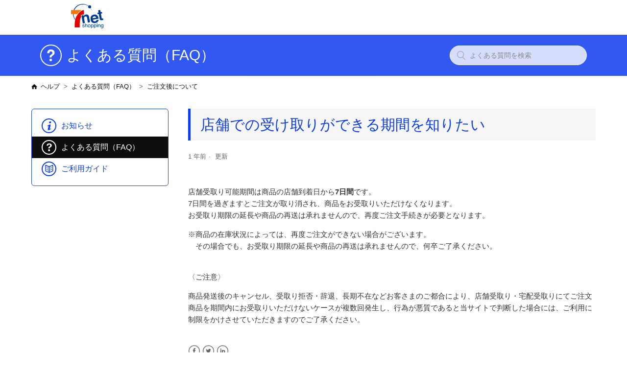

--- FILE ---
content_type: text/html; charset=utf-8
request_url: https://help.7net.omni7.jp/hc/ja/articles/5471891768975-%E5%BA%97%E8%88%97%E3%81%A7%E3%81%AE%E5%8F%97%E3%81%91%E5%8F%96%E3%82%8A%E3%81%8C%E3%81%A7%E3%81%8D%E3%82%8B%E6%9C%9F%E9%96%93%E3%82%92%E7%9F%A5%E3%82%8A%E3%81%9F%E3%81%84
body_size: 6601
content:
<!DOCTYPE html>
<html dir="ltr" lang="ja">
<head>
  <meta charset="utf-8" />
  <!-- v26880 -->


  <title>店舗での受け取りができる期間を知りたい &ndash; ヘルプ</title>

  <meta name="csrf-param" content="authenticity_token">
<meta name="csrf-token" content="">

  <meta name="description" content="店舗受取り可能期間は商品の店舗到着日から7日間です。7日間を過ぎますとご注文が取り消され、商品をお受取りいただけなくなります。お受取り期限の延長や商品の再送は承れませんので、再度ご注文手続きが必要となります。..." /><meta property="og:image" content="https://help.7net.omni7.jp/hc/theming_assets/01HZH88KYG69VJ36R653J1RYMP" />
<meta property="og:type" content="website" />
<meta property="og:site_name" content="ヘルプ" />
<meta property="og:title" content="店舗での受け取りができる期間を知りたい" />
<meta property="og:description" content="店舗受取り可能期間は商品の店舗到着日から7日間です。7日間を過ぎますとご注文が取り消され、商品をお受取りいただけなくなります。お受取り期限の延長や商品の再送は承れませんので、再度ご注文手続きが必要となります。
※商品の在庫状況によっては、再度ご注文ができない場合がございます。　その場合でも、お受取り期限の延長や商品の再送は承れませんので、何卒ご了承ください。
〈ご注意〉
商品発送後のキャンセ..." />
<meta property="og:url" content="https://help.7net.omni7.jp/hc/ja/articles/5471891768975" />
<link rel="canonical" href="https://help.7net.omni7.jp/hc/ja/articles/5471891768975-%E5%BA%97%E8%88%97%E3%81%A7%E3%81%AE%E5%8F%97%E3%81%91%E5%8F%96%E3%82%8A%E3%81%8C%E3%81%A7%E3%81%8D%E3%82%8B%E6%9C%9F%E9%96%93%E3%82%92%E7%9F%A5%E3%82%8A%E3%81%9F%E3%81%84">
<link rel="alternate" hreflang="ja" href="https://help.7net.omni7.jp/hc/ja/articles/5471891768975-%E5%BA%97%E8%88%97%E3%81%A7%E3%81%AE%E5%8F%97%E3%81%91%E5%8F%96%E3%82%8A%E3%81%8C%E3%81%A7%E3%81%8D%E3%82%8B%E6%9C%9F%E9%96%93%E3%82%92%E7%9F%A5%E3%82%8A%E3%81%9F%E3%81%84">
<link rel="alternate" hreflang="x-default" href="https://help.7net.omni7.jp/hc/ja/articles/5471891768975-%E5%BA%97%E8%88%97%E3%81%A7%E3%81%AE%E5%8F%97%E3%81%91%E5%8F%96%E3%82%8A%E3%81%8C%E3%81%A7%E3%81%8D%E3%82%8B%E6%9C%9F%E9%96%93%E3%82%92%E7%9F%A5%E3%82%8A%E3%81%9F%E3%81%84">

  <link rel="stylesheet" href="//static.zdassets.com/hc/assets/application-f34d73e002337ab267a13449ad9d7955.css" media="all" id="stylesheet" />
    <!-- Entypo pictograms by Daniel Bruce — www.entypo.com -->
    <link rel="stylesheet" href="//static.zdassets.com/hc/assets/theming_v1_support-e05586b61178dcde2a13a3d323525a18.css" media="all" />
  <link rel="stylesheet" type="text/css" href="/hc/theming_assets/11464584/360001954516/style.css?digest=12891135634703">

  <link rel="icon" type="image/x-icon" href="/hc/theming_assets/01HZH88M7MWEB8YWGDAXN4P1PF">

    <script src="//static.zdassets.com/hc/assets/jquery-ed472032c65bb4295993684c673d706a.js"></script>
    <script async src="https://www.googletagmanager.com/gtag/js?id=G-9Q8SQJZKFV"></script>
<script>
  window.dataLayer = window.dataLayer || [];
  function gtag(){dataLayer.push(arguments);}
  gtag('js', new Date());
  gtag('config', 'G-9Q8SQJZKFV');
</script>


  <meta content="width=device-width, initial-scale=1.0, maximum-scale=1.0, user-scalable=0" name="viewport" />
<link href="//fonts.googleapis.com/css?family=Quicksand:400,700" rel="stylesheet">
<link rel='stylesheet' href='https://cdnjs.cloudflare.com/ajax/libs/lity/1.6.6/lity.css' />
<script type="text/javascript" src="/hc/theming_assets/01HZH88JXH1SEQ462PZKMZEKNT"></script>
<script src='https://cdnjs.cloudflare.com/ajax/libs/lity/1.6.6/lity.js'></script>

<!-- Google Tag Manager -->
<script>(function(w,d,s,l,i){w[l]=w[l]||[];w[l].push({'gtm.start':
new Date().getTime(),event:'gtm.js'});var f=d.getElementsByTagName(s)[0],
j=d.createElement(s),dl=l!='dataLayer'?'&l='+l:'';j.async=true;j.src=
'https://www.googletagmanager.com/gtm.js?id='+i+dl;f.parentNode.insertBefore(j,f);
})(window,document,'script','dataLayer','GTM-P52PH5D');</script>
<!-- End Google Tag Manager -->
  <script type="text/javascript" src="/hc/theming_assets/11464584/360001954516/script.js?digest=12891135634703"></script>
</head>
<body class="">
  
  
  

  <!-- Google Tag Manager (noscript) -->
<noscript><iframe src="https://www.googletagmanager.com/ns.html?id=GTM-P52PH5D"
height="0" width="0" style="display:none;visibility:hidden"></iframe></noscript>
<!-- End Google Tag Manager (noscript) -->

<header class="header">
  <div class="logo">
  　<a href="https://7net.omni7.jp/">
      <img src="/hc/theming_assets/01HZH88KYG69VJ36R653J1RYMP" alt="ロゴ">
     </a>
    <!--<h1>ヘルプ</h1> -->
  </div>
<!--   <div class="nav-wrapper">
    <span class="icon-menu"></span>
    <nav class="user-nav" id="user-nav">
      <a class="submit-a-request" href="/hc/ja/requests/new">お問い合わせ</a>
    </nav>
      <a class="login" data-auth-action="signin" role="button" rel="nofollow" title="ダイアログを表示します" href="https://7nethelp.zendesk.com/access?brand_id=360001954516&amp;return_to=https%3A%2F%2Fhelp.7net.omni7.jp%2Fhc%2Fja%2Farticles%2F5471891768975-%25E5%25BA%2597%25E8%2588%2597%25E3%2581%25A7%25E3%2581%25AE%25E5%258F%2597%25E3%2581%2591%25E5%258F%2596%25E3%2582%258A%25E3%2581%258C%25E3%2581%25A7%25E3%2581%258D%25E3%2582%258B%25E6%259C%259F%25E9%2596%2593%25E3%2582%2592%25E7%259F%25A5%25E3%2582%258A%25E3%2581%259F%25E3%2581%2584&amp;locale=ja">サインイン</a>

  </div> -->
</header>

  <main role="main">
    <script>
(function(){
var w=window,d=document;
var s="https://app.chatplus.jp/cp.js";
d["__cp_d"]="https://app.chatplus.jp";
d["__cp_c"]="2b6e309d_70";
var a=d.createElement("script"), m=d.getElementsByTagName("script")[0];
a.async=true,a.src=s,m.parentNode.insertBefore(a,m);})();
</script>  

<script>_isSection(4407871370383,);</script>

<div class="subhead">
  <div class="wrapcolor">
    <div class="container">
      <div>
      </div>
      <form role="search" class="search" data-search="" action="/hc/ja/search" accept-charset="UTF-8" method="get"><input type="hidden" name="utf8" value="&#x2713;" autocomplete="off" /><input type="hidden" name="category" id="category" value="4407073218959" autocomplete="off" />
<input type="search" name="query" id="query" placeholder="よくある質問を検索" aria-label="よくある質問を検索" /></form>
    </div>
  </div>
</div>

<div class="container">
  <nav class="sub-nav">
    <ol class="breadcrumbs">
  
    <li title="ヘルプ">
      
        <a href="/hc/ja">ヘルプ</a>
      
    </li>
  
    <li title="よくある質問（FAQ）">
      
        <a href="/hc/ja/categories/4407073218959-%E3%82%88%E3%81%8F%E3%81%82%E3%82%8B%E8%B3%AA%E5%95%8F-FAQ">よくある質問（FAQ）</a>
      
    </li>
  
    <li title="ご注文後について">
      
        <a href="/hc/ja/sections/4407871370383-%E3%81%94%E6%B3%A8%E6%96%87%E5%BE%8C%E3%81%AB%E3%81%A4%E3%81%84%E3%81%A6">ご注文後について</a>
      
    </li>
  
</ol>

  </nav>

  <div class="article-container" id="article-container">
    <nav class="category-nav">
      <img src="/hc/theming_assets/01HZH88K1EX41A29KX6HB98MT6" class="loader">
      <ul>
      </ul>
    </nav>

    <article class="article">
      <header class="article-header">
        <h1 title="店舗での受け取りができる期間を知りたい" class="article-title">
          店舗での受け取りができる期間を知りたい
          
        </h1>

        <div class="article-author">
          <div class="article-meta">
            <ul class="meta-group">
              
                <li class="meta-data"><time datetime="2024-05-02T07:48:44Z" title="2024-05-02T07:48:44Z" data-datetime="relative">2024年05月02日 07:48</time></li>
                <li class="meta-data">更新</li>
              
            </ul>
          </div>
        </div>

      </header>

      <section class="article-info">
        <div class="article-content">
          <div class="article-body"><p data-aura-rendered-by="33:21115;a">店舗受取り可能期間は商品の店舗到着日から<strong>7日間</strong>です。<br>7日間を過ぎますとご注文が取り消され、商品をお受取りいただけなくなります。<br>お受取り期限の延長や商品の再送は承れませんので、再度ご注文手続きが必要となります。</p>
<p data-aura-rendered-by="33:21115;a">※商品の在庫状況によっては、再度ご注文ができない場合がございます。<br>　その場合でも、お受取り期限の延長や商品の再送は承れませんので、何卒ご了承ください。</p>
<p data-aura-rendered-by="33:21115;a"><br>〈ご注意〉</p>
<p data-aura-rendered-by="33:21115;a">商品発送後のキャンセル、受取り拒否・辞退、長期不在などお客さまのご都合により、店舗受取り・宅配受取りにてご注文商品を期間内にお受取りいただけないケースが複数回発生し、行為が悪質であると当サイトで判断した場合には、ご利用に制限をかけさせていただきますのでご了承ください。</p></div>

          <div class="article-attachments">
            <ul class="attachments">
              
            </ul>
          </div>
        </div>
      </section>

      <footer>
        <div class="article-footer">
          <div class="article-share">
  <ul class="share">
    <li><a href="https://www.facebook.com/share.php?title=%E5%BA%97%E8%88%97%E3%81%A7%E3%81%AE%E5%8F%97%E3%81%91%E5%8F%96%E3%82%8A%E3%81%8C%E3%81%A7%E3%81%8D%E3%82%8B%E6%9C%9F%E9%96%93%E3%82%92%E7%9F%A5%E3%82%8A%E3%81%9F%E3%81%84&u=https%3A%2F%2Fhelp.7net.omni7.jp%2Fhc%2Fja%2Farticles%2F5471891768975-%25E5%25BA%2597%25E8%2588%2597%25E3%2581%25A7%25E3%2581%25AE%25E5%258F%2597%25E3%2581%2591%25E5%258F%2596%25E3%2582%258A%25E3%2581%258C%25E3%2581%25A7%25E3%2581%258D%25E3%2582%258B%25E6%259C%259F%25E9%2596%2593%25E3%2582%2592%25E7%259F%25A5%25E3%2582%258A%25E3%2581%259F%25E3%2581%2584" class="share-facebook">Facebook</a></li>
    <li><a href="https://twitter.com/share?lang=ja&text=%E5%BA%97%E8%88%97%E3%81%A7%E3%81%AE%E5%8F%97%E3%81%91%E5%8F%96%E3%82%8A%E3%81%8C%E3%81%A7%E3%81%8D%E3%82%8B%E6%9C%9F%E9%96%93%E3%82%92%E7%9F%A5%E3%82%8A%E3%81%9F%E3%81%84&url=https%3A%2F%2Fhelp.7net.omni7.jp%2Fhc%2Fja%2Farticles%2F5471891768975-%25E5%25BA%2597%25E8%2588%2597%25E3%2581%25A7%25E3%2581%25AE%25E5%258F%2597%25E3%2581%2591%25E5%258F%2596%25E3%2582%258A%25E3%2581%258C%25E3%2581%25A7%25E3%2581%258D%25E3%2582%258B%25E6%259C%259F%25E9%2596%2593%25E3%2582%2592%25E7%259F%25A5%25E3%2582%258A%25E3%2581%259F%25E3%2581%2584" class="share-twitter">Twitter</a></li>
    <li><a href="https://www.linkedin.com/shareArticle?mini=true&source=%E3%82%BB%E3%83%96%E3%83%B3%E3%83%8D%E3%83%83%E3%83%88%E3%82%B7%E3%83%A7%E3%83%83%E3%83%94%E3%83%B3%E3%82%B0+%E3%83%98%E3%83%AB%E3%83%97&title=%E5%BA%97%E8%88%97%E3%81%A7%E3%81%AE%E5%8F%97%E3%81%91%E5%8F%96%E3%82%8A%E3%81%8C%E3%81%A7%E3%81%8D%E3%82%8B%E6%9C%9F%E9%96%93%E3%82%92%E7%9F%A5%E3%82%8A%E3%81%9F%E3%81%84&url=https%3A%2F%2Fhelp.7net.omni7.jp%2Fhc%2Fja%2Farticles%2F5471891768975-%25E5%25BA%2597%25E8%2588%2597%25E3%2581%25A7%25E3%2581%25AE%25E5%258F%2597%25E3%2581%2591%25E5%258F%2596%25E3%2582%258A%25E3%2581%258C%25E3%2581%25A7%25E3%2581%258D%25E3%2582%258B%25E6%259C%259F%25E9%2596%2593%25E3%2582%2592%25E7%259F%25A5%25E3%2582%258A%25E3%2581%259F%25E3%2581%2584" class="share-linkedin">LinkedIn</a></li>
  </ul>

</div>
          
        </div>
        
          <div class="article-votes">
            <span class="article-votes-question">この記事は役に立ちましたか？</span>
            <div class="article-votes-controls" role='radiogroup'>
              <a class="button article-vote article-vote-up" data-helper="vote" data-item="article" data-type="up" data-id="5471891768975" data-upvote-count="432" data-vote-count="632" data-vote-sum="232" data-vote-url="/hc/ja/articles/5471891768975/vote" data-value="null" data-label="632人中432人がこの記事が役に立ったと言っています" data-selected-class="null" aria-selected="false" role="radio" rel="nofollow" title="はい" href="#"></a>
              <a class="button article-vote article-vote-down" data-helper="vote" data-item="article" data-type="down" data-id="5471891768975" data-upvote-count="432" data-vote-count="632" data-vote-sum="232" data-vote-url="/hc/ja/articles/5471891768975/vote" data-value="null" data-label="632人中432人がこの記事が役に立ったと言っています" data-selected-class="null" aria-selected="false" role="radio" rel="nofollow" title="いいえ" href="#"></a>
            </div>
            <small class="article-votes-count">
              <span class="article-vote-label" data-helper="vote" data-item="article" data-type="label" data-id="5471891768975" data-upvote-count="432" data-vote-count="632" data-vote-sum="232" data-vote-url="/hc/ja/articles/5471891768975/vote" data-value="null" data-label="632人中432人がこの記事が役に立ったと言っています">632人中432人がこの記事が役に立ったと言っています</span>
            </small>
          </div>
        

        <div class="vd-afterlink">
          <ul>
            <li><a href="javascript:void(0);" onClick="$zopim.livechat.window.show();" class="chatbtn">チャットで質問する</a></li>
<!--             <li><a href="/hc/ja/requests/new" class="formbtn">お問い合わせフォーム</a></li> -->
            <li><a href="https://help.7net.omni7.jp/hc/ja/articles/5296479995151-%E3%81%8A%E5%95%8F%E3%81%84%E5%90%88%E3%82%8F%E3%81%9B%E3%81%AB%E3%81%A4%E3%81%84%E3%81%A6" class="formbtn">お問い合わせフォーム</a></li>

          </ul>
        </div>
      </footer>

      <section class="article-relatives">
        <div data-recent-articles></div>
        
  <section class="related-articles">
    
      <h3 class="related-articles-title">関連記事</h3>
    
    <ul>
      
        <li>
          <a href="/hc/ja/related/click?data=[base64]" rel="nofollow">注文後のお受取り</a>
        </li>
      
        <li>
          <a href="/hc/ja/related/click?data=BAh7CjobZGVzdGluYXRpb25fYXJ0aWNsZV9pZGwrCA9i5%[base64]" rel="nofollow">受け取り期限が過ぎてしまったが、商品を受け取ることができるか知りたい。</a>
        </li>
      
        <li>
          <a href="/hc/ja/related/click?data=[base64]" rel="nofollow">受け取り期限が過ぎてしまったが、商品を受け取ることができるか知りたい</a>
        </li>
      
        <li>
          <a href="/hc/ja/related/click?data=BAh7CjobZGVzdGluYXRpb25fYXJ0aWNsZV9pZGwrCI%[base64]" rel="nofollow">キャンセルをしたい</a>
        </li>
      
        <li>
          <a href="/hc/ja/related/click?data=[base64]" rel="nofollow">お問い合わせについて</a>
        </li>
      
    </ul>
  </section>


      </section>

    </article>
  </div>
</div>

  </main>

  <footer class="footer">
  <div class="footer-upper">
    <div class="footer-inner">
      <ul>
        <li><a href="https://help.7net.omni7.jp/hc/ja">ヘルプTOP</a></li>
        <li><a href="https://7net.omni7.jp/general/static/mypage" target="_blank">マイページ</a></li>
        <li><a href="https://7net.omni7.jp/order/OP_OSE0310_001_01.do" target="_blank">注文履歴</a></li>
        <li><a href="https://help.7net.omni7.jp/hc/ja/articles/5296479995151-%E3%81%8A%E5%95%8F%E3%81%84%E5%90%88%E3%82%8F%E3%81%9B%E3%81%AB%E3%81%A4%E3%81%84%E3%81%A6" target="_blank">お問い合せ</a></li>
        <li><a href="https://7net.omni7.jp/" target="_blank">セブンネットショッピングTOP</a></li>
      </ul>
    </div>
  </div>
  <div class="footer-bottom">
    <div class="footer-inner">
      <p class="copy">Copyright&copy; Seven Net Shopping Co., Ltd. All Rights Reserved.</p>
      <div class="footer-language-selector">
        
      </div>
    </div>
  </div>
</footer>



  <!-- / -->

  
  <script src="//static.zdassets.com/hc/assets/ja.dab7145c93f6aa6cbfac.js"></script>
  

  <script type="text/javascript">
  /*

    Greetings sourcecode lurker!

    This is for internal Zendesk and legacy usage,
    we don't support or guarantee any of these values
    so please don't build stuff on top of them.

  */

  HelpCenter = {};
  HelpCenter.account = {"subdomain":"7nethelp","environment":"production","name":"セブンネットショッピング ヘルプ"};
  HelpCenter.user = {"identifier":"da39a3ee5e6b4b0d3255bfef95601890afd80709","email":null,"name":"","role":"anonymous","avatar_url":"https://assets.zendesk.com/hc/assets/default_avatar.png","is_admin":false,"organizations":[],"groups":[]};
  HelpCenter.internal = {"asset_url":"//static.zdassets.com/hc/assets/","web_widget_asset_composer_url":"https://static.zdassets.com/ekr/snippet.js","current_session":{"locale":"ja","csrf_token":null,"shared_csrf_token":null},"usage_tracking":{"event":"article_viewed","data":"[base64]--d31ad81a5a01f84671768d52ec6c944e56195b02","url":"https://help.7net.omni7.jp/hc/activity"},"current_record_id":"5471891768975","current_record_url":"/hc/ja/articles/5471891768975-%E5%BA%97%E8%88%97%E3%81%A7%E3%81%AE%E5%8F%97%E3%81%91%E5%8F%96%E3%82%8A%E3%81%8C%E3%81%A7%E3%81%8D%E3%82%8B%E6%9C%9F%E9%96%93%E3%82%92%E7%9F%A5%E3%82%8A%E3%81%9F%E3%81%84","current_record_title":"店舗での受け取りができる期間を知りたい","current_text_direction":"ltr","current_brand_id":360001954516,"current_brand_name":"セブンネットショッピング ヘルプ","current_brand_url":"https://7nethelp.zendesk.com","current_brand_active":true,"current_path":"/hc/ja/articles/5471891768975-%E5%BA%97%E8%88%97%E3%81%A7%E3%81%AE%E5%8F%97%E3%81%91%E5%8F%96%E3%82%8A%E3%81%8C%E3%81%A7%E3%81%8D%E3%82%8B%E6%9C%9F%E9%96%93%E3%82%92%E7%9F%A5%E3%82%8A%E3%81%9F%E3%81%84","show_autocomplete_breadcrumbs":true,"user_info_changing_enabled":false,"has_user_profiles_enabled":true,"has_end_user_attachments":false,"user_aliases_enabled":false,"has_anonymous_kb_voting":true,"has_multi_language_help_center":true,"show_at_mentions":false,"embeddables_config":{"embeddables_web_widget":false,"embeddables_help_center_auth_enabled":false,"embeddables_connect_ipms":false},"answer_bot_subdomain":"static","gather_plan_state":"subscribed","has_article_verification":true,"has_gather":true,"has_ckeditor":false,"has_community_enabled":false,"has_community_badges":true,"has_community_post_content_tagging":false,"has_gather_content_tags":true,"has_guide_content_tags":true,"has_user_segments":true,"has_answer_bot_web_form_enabled":false,"has_garden_modals":false,"theming_cookie_key":"hc-da39a3ee5e6b4b0d3255bfef95601890afd80709-2-preview","is_preview":false,"has_search_settings_in_plan":true,"theming_api_version":1,"theming_settings":{"brand_color":"rgba(13, 60, 240, 1)","brand_text_color":"rgba(255, 255, 255, 1)","text_color":"#333333","link_color":"rgba(14, 14, 14, 1)","background_color":"#FFFFFF","heading_font":"-apple-system, BlinkMacSystemFont, 'Segoe UI', Helvetica, Arial, sans-serif","text_font":"-apple-system, BlinkMacSystemFont, 'Segoe UI', Helvetica, Arial, sans-serif","logo":"/hc/theming_assets/01HZH88KYG69VJ36R653J1RYMP","favicon":"/hc/theming_assets/01HZH88M7MWEB8YWGDAXN4P1PF","homepage_background_image":"/hc/theming_assets/01HZH88MX10P86Y9GH99A9T9XA","community_background_image":"/hc/theming_assets/01HZH88N4DS4WWSCMGYCT197RH","community_image":"/hc/theming_assets/01HZH88N8P65DYZXK4S0FD3WG5"},"has_pci_credit_card_custom_field":true,"help_center_restricted":false,"is_assuming_someone_else":false,"flash_messages":[],"user_photo_editing_enabled":true,"user_preferred_locale":"ja","base_locale":"ja","login_url":"https://7nethelp.zendesk.com/access?brand_id=360001954516\u0026return_to=https%3A%2F%2Fhelp.7net.omni7.jp%2Fhc%2Fja%2Farticles%2F5471891768975-%25E5%25BA%2597%25E8%2588%2597%25E3%2581%25A7%25E3%2581%25AE%25E5%258F%2597%25E3%2581%2591%25E5%258F%2596%25E3%2582%258A%25E3%2581%258C%25E3%2581%25A7%25E3%2581%258D%25E3%2582%258B%25E6%259C%259F%25E9%2596%2593%25E3%2582%2592%25E7%259F%25A5%25E3%2582%258A%25E3%2581%259F%25E3%2581%2584","has_alternate_templates":true,"has_custom_statuses_enabled":false,"has_hc_generative_answers_setting_enabled":true,"has_generative_search_with_zgpt_enabled":false,"has_suggested_initial_questions_enabled":false,"has_guide_service_catalog":true,"has_service_catalog_search_poc":false,"has_service_catalog_itam":false,"has_csat_reverse_2_scale_in_mobile":false,"has_knowledge_navigation":false,"has_unified_navigation":false,"has_unified_navigation_eap_access":true,"has_csat_bet365_branding":false,"version":"v26880","dev_mode":false};
</script>

  
  <script src="//static.zdassets.com/hc/assets/moment-3b62525bdab669b7b17d1a9d8b5d46b4.js"></script>
  <script src="//static.zdassets.com/hc/assets/hc_enduser-9d4172d9b2efbb6d87e4b5da3258eefa.js"></script>
  
  
</body>
</html>

--- FILE ---
content_type: text/css; charset=utf-8
request_url: https://help.7net.omni7.jp/hc/theming_assets/11464584/360001954516/style.css?digest=12891135634703
body_size: 17865
content:
@charset "UTF-8";
/***** Categories Icon Settings *****/
/*
Entypo Icon Fonts
http://fontello.github.io/entypo/demo.html
*/
a.blocks-item-link::before {/*カテゴリーブロック共通*/
  font-family: "Entypo";
  font-size: 26px;
  line-height: 41px;
  text-align: center;
  display: block;
  border: 2px solid rgba(13, 60, 240, 1);
  border-radius: 22px;
  width: 44px;
  height: 44px;
  margin-right: 10px;
  box-sizing: border-box;
}
@media (min-width: 768px) {
  a.blocks-item-link::before {/*カテゴリーブロック共通*/
    font-size: 30px;
    line-height: 50px;
    border-radius: 30px;
    width: 52px;
    height: 52px;
    margin-right: 15px;
  }
}
.subhead h1:before {
  display: none;
}
@media (min-width: 768px) {
  .subhead h1:before {
    display: inline-block;
    font-family: "Entypo";
    font-size: 26px;
    line-height: 41px;
    font-weight: normal;
    text-align: center;
    display: inline-block;
    border: 2px solid #fff;
    border-radius: 22px;
    width: 44px;
    height: 44px;
    min-width: 44px;
    min-height: 44px;
    margin-right: 10px;
    box-sizing: border-box;
  }
}
.category-nav li a::before {
  font-family: "Entypo";
  font-size: 18px;
  line-height: 27px;
  text-align: center;
  display: inline-block;
  border: 2px solid rgba(13, 60, 240, 1);
  color: rgba(13, 60, 240, 1);
  border-radius: 16px;
  width: 30px;
  height: 30px;
  box-sizing: border-box;
  position: absolute;
  left: 20px;
  top: 0;
  bottom: 0;
  margin: auto;
}
.blocks-item .blocks-item-link::before,
.subhead h1::before,
.category-nav li a::before {/*デフォルト*/
  content: "\2605";
}
.subhead h1.results::before {/*検索結果*/
  content: "\1f50d";
}
.subhead h1.newrequest::before {/*お問い合わせ*/
  content: "\2709";
}
.subhead h1.errorpage::before {/*エラー*/
  content: "\26a0";
  border: none;
  font-size: 30px;
}
.newstopics h4::before,
#blocks-cat-4475456178447 .blocks-item-link::before,
.subhead h1.cat-4475456178447::before,
.category-nav li.cat-4475456178447 a::before {/*お知らせ*/
  content: "\2139";
}
#blocks-cat-4475373567119 .blocks-item-link::before,
.subhead h1.cat-4475373567119::before,
.category-nav li.cat-4475373567119 a::before {/*ご利用ガイド*/
  content: "\1f4d6";
}
#blocks-cat-4407073218959 .blocks-item-link::before,
.subhead h1.cat-4407073218959::before,
.category-nav li.cat-4407073218959 a::before {/*BizRobo*/
  content: "\2753";
}
#blocks-cat-5296471438607 .blocks-item-link::before,
.subhead h1.cat-5296471438607::before,
.category-nav li.cat-5296471438607 a::before {/*WinActor*/
  content: "\2709";
}



/***** Noto Sans *****/
@font-face {
  font-family: 'Noto Sans Japanese';
  font-style: normal;
  font-weight: 200;
  src: url(//fonts.gstatic.com/ea/notosansjapanese/v6/NotoSansJP-Light.woff2) format('woff2'),
       url(//fonts.gstatic.com/ea/notosansjapanese/v6/NotoSansJP-Light.woff) format('woff'),
       url(//fonts.gstatic.com/ea/notosansjapanese/v6/NotoSansJP-Light.otf) format('opentype');
}
@font-face {
  font-family: 'Noto Sans Japanese';
  font-style: normal;
  font-weight: 300;
  src: url(//fonts.gstatic.com/ea/notosansjapanese/v6/NotoSansJP-DemiLight.woff2) format('woff2'),
       url(//fonts.gstatic.com/ea/notosansjapanese/v6/NotoSansJP-DemiLight.woff) format('woff'),
       url(//fonts.gstatic.com/ea/notosansjapanese/v6/NotoSansJP-DemiLight.otf) format('opentype');
}
@font-face {
  font-family: 'Noto Sans Japanese';
  font-style: normal;
  font-weight: 400;
  src: local('NotoSansJP-Regular.otf'),
       url(//fonts.gstatic.com/ea/notosansjapanese/v6/NotoSansJP-Regular.woff2) format('woff2'),
       url(//fonts.gstatic.com/ea/notosansjapanese/v6/NotoSansJP-Regular.woff) format('woff'),
       url(//fonts.gstatic.com/ea/notosansjapanese/v6/NotoSansJP-Regular.otf) format('opentype');
}
@font-face {
  font-family: 'Noto Sans Japanese';
  font-style: normal;
  font-weight: 500;
  src: url(//fonts.gstatic.com/ea/notosansjapanese/v6/NotoSansJP-Medium.woff2) format('woff2'),
       url(//fonts.gstatic.com/ea/notosansjapanese/v6/NotoSansJP-Medium.woff) format('woff'),
       url(//fonts.gstatic.com/ea/notosansjapanese/v6/NotoSansJP-Medium.otf) format('opentype');
}
@font-face {
  font-family: 'Noto Sans Japanese';
  font-style: normal;
  font-weight: 700;
  src: url(//fonts.gstatic.com/ea/notosansjapanese/v6/NotoSansJP-Bold.woff2) format('woff2'),
       url(//fonts.gstatic.com/ea/notosansjapanese/v6/NotoSansJP-Bold.woff) format('woff'),
       url(//fonts.gstatic.com/ea/notosansjapanese/v6/NotoSansJP-Bold.otf) format('opentype');
}


/***** Base *****/
* {
  box-sizing: border-box;
}

body {
  background-color: #FFFFFF;
  color: #333333;
  font-family: -apple-system, BlinkMacSystemFont, 'Segoe UI', Helvetica, Arial, sans-serif;
  font-size: 15px;
  font-weight: 400;
  line-height: 1.5;
  -webkit-font-smoothing: antialiased;
}

@media (min-width: 1024px) {
  body > main {
    min-height: 65vh;
  }
}

h1, h2, h3, h4, h5, h6 {
  font-family: -apple-system, BlinkMacSystemFont, 'Segoe UI', Helvetica, Arial, sans-serif;
  font-weight: 400;
  margin-top: 0;
}

h1 {
  font-size: 30px;
}

h2 {
  font-size: 22px;
}

h3 {
  font-size: 18px;
  font-weight: 600;
}

h4 {
  font-size: 16px;
}

a {
  color: rgba(14, 14, 14, 1);
  text-decoration: none;
}

a:hover, a:active, a:focus {
  text-decoration: underline;
}

input,
textarea {
  color: #000;
  font-size: 14px;
}

input {
  font-weight: 300;
  max-width: 100%;
  box-sizing: border-box;
  outline: none;
  transition: border .12s ease-in-out;
}

input:focus {
  border: 1px solid rgba(13, 60, 240, 1);
}

input[disabled] {
  background-color: #ddd;
}

select {
  -webkit-appearance: none;
  -moz-appearance: none;
  background: url(/hc/theming_assets/01HZH88JSZZ7WK2QJ551PPJ92N) no-repeat #fff;
  background-position: right 10px center;
  border: 1px solid #ddd;
  border-radius: 4px;
  padding: 8px 30px 8px 10px;
  outline: none;
  color: #555;
  width: 100%;
}

select:focus {
  border: 1px solid rgba(13, 60, 240, 1);
}

select::-ms-expand {
  display: none;
}

textarea {
  border: 1px solid #ddd;
  border-radius: 2px;
  resize: vertical;
  width: 100%;
  outline: none;
  padding: 10px;
}

textarea:focus {
  border: 1px solid rgba(13, 60, 240, 1);
}

.container {
  max-width: 1160px;
  margin: 0 auto;
  padding: 0 5%;
}

@media (min-width: 1160px) {
  .container {
    padding: 0;
    width: 90%;
  }
}

.container-divider {
  border-top: 1px solid #ddd;
  margin-bottom: 20px;
}

ul {
  list-style: none;
  margin: 0;
  padding: 0;
}

.error-page {
  max-width: 1160px;
  margin: 30px auto;
  padding: 0 5%;
}

@media (min-width: 1160px) {
  .error-page {
    padding: 0;
    width: 90%;
  }
}

.dropdown-toggle::after {
  color: inherit;
}

/***** Buttons *****/
.button, [role="button"] {
  border: 1px solid rgba(13, 60, 240, 1);
  border-radius: 4px;
  color: rgba(13, 60, 240, 1);
  cursor: pointer;
  display: inline-block;
  font-size: 12px;
  line-height: 2.34;
  margin: 0;
  padding: 0 20px;
  text-align: center;
  transition: background-color .12s ease-in-out, border-color .12s ease-in-out, color .15s ease-in-out;
  user-select: none;
  white-space: nowrap;
  width: 100%;
  -webkit-touch-callout: none;
}

@media (min-width: 768px) {
  .button, [role="button"] {
    width: auto;
  }
}

.button::after, [role="button"]::after {
  color: rgba(13, 60, 240, 1);
}

.button:hover, .button:active, .button:focus, .button[aria-selected="true"], [role="button"]:hover, [role="button"]:active, [role="button"]:focus, [role="button"][aria-selected="true"] {
  background-color: rgba(13, 60, 240, 1);
  color: rgba(255, 255, 255, 1);
  text-decoration: none;
}

.button[aria-selected="true"]:hover, .button[aria-selected="true"]:focus, .button[aria-selected="true"]:active, [role="button"][aria-selected="true"]:hover, [role="button"][aria-selected="true"]:focus, [role="button"][aria-selected="true"]:active {
  background-color: #08248f;
  border-color: #08248f;
}

.button[data-disabled], [role="button"][data-disabled] {
  cursor: default;
}

.button-large, input[type="submit"] {
  background-color: rgba(13, 60, 240, 1);
  border: 0;
  border-radius: 4px;
  color: rgba(255, 255, 255, 1);
  font-size: 14px;
  font-weight: 400;
  line-height: 2.72;
  min-width: 190px;
  padding: 0 1.9286em;
  width: 100%;
}

@media (min-width: 768px) {
  .button-large, input[type="submit"] {
    width: auto;
  }
}

.button-large:hover, .button-large:active, .button-large:focus, input[type="submit"]:hover, input[type="submit"]:active, input[type="submit"]:focus {
  background-color: #08248f;
}

.button-large[disabled], input[type="submit"][disabled] {
  background-color: #ddd;
}

.button-secondary {
  color: #666;
  border: 1px solid #ddd;
  background-color: transparent;
}

.button-secondary:hover, .button-secondary:focus, .button-secondary:active {
  color: #333333;
  border: 1px solid #ddd;
  background-color: #f7f7f7;
}

/***** Tables *****/
.table {
  width: 100%;
  table-layout: fixed;
}

@media (min-width: 768px) {
  .table {
    table-layout: auto;
  }
}

.table th,
.table th a {
  color: #666;
  font-size: 13px;
  font-weight: 300;
  text-align: left;
}

[dir="rtl"] .table th, [dir="rtl"]
.table th a {
  text-align: right;
}

.table tr {
  border-bottom: 1px solid #ddd;
  display: block;
  padding: 20px 0;
}

@media (min-width: 768px) {
  .table tr {
    display: table-row;
  }
}

.table td {
  display: block;
}

@media (min-width: 768px) {
  .table td {
    display: table-cell;
  }
}

@media (min-width: 1024px) {
  .table td, .table th {
    padding: 20px 30px;
  }
}

@media (min-width: 768px) {
  .table td, .table th {
    padding: 10px 20px;
    height: 60px;
  }
}

/***** Forms *****/
.form {
  max-width: 650px;
  padding-bottom: 50px;
}

.form-field ~ .form-field {
  margin-top: 25px;
}

.form-field label {
  display: block;
  font-size: 13px;
  margin-bottom: 5px;
}

.form-field input {
  border: 1px solid #ddd;
  border-radius: 4px;
  padding: 10px;
  width: 100%;
}

.form-field input:focus {
  border: 1px solid rgba(13, 60, 240, 1);
}

.form-field input[type="text"] {
  border: 1px solid #ddd;
  border-radius: 4px;
}

.form-field input[type="text"]:focus {
  border: 1px solid rgba(13, 60, 240, 1);
}

.form-field input[type="checkbox"] {
  width: auto;
}

.form-field .nesty-input {
  border-radius: 4px;
  height: 40px;
  line-height: 40px;
  outline: none;
  vertical-align: middle;
}

.form-field .nesty-input:focus {
  border: 1px solid rgba(13, 60, 240, 1);
  text-decoration: none;
}

.form-field textarea {
  vertical-align: middle;
}

.form-field input[type="checkbox"] + label {
  margin: 0 0 0 10px;
}

.form-field.required > label::after {
  content: "*";
  color: #f00;
  margin-left: 2px;
}

.form-field p {
  color: #666;
  font-size: 12px;
  margin: 5px 0;
}

[data-loading="true"] input,
[data-loading="true"] textarea {
  background: transparent url(/hc/theming_assets/01HZH88K1EX41A29KX6HB98MT6) 99% 50% no-repeat;
  background-size: 16px 16px;
}

.form footer {
  margin-top: 40px;
  padding-top: 30px;
}

.form footer a {
  color: #666;
  cursor: pointer;
  margin-right: 15px;
}

.form .suggestion-list {
  font-size: 13px;
  margin-top: 30px;
}

.form .suggestion-list label {
  border-bottom: 1px solid #ddd;
  display: block;
  padding-bottom: 5px;
}

.form .suggestion-list li {
  padding: 10px 0;
}

.form .suggestion-list li a:visited {
  color: #000;
}

h2.form-title {
  margin-top: 30px;
}
@media (min-width: 768px) {
  h2.form-title {
    margin-top: 0;
  }
}

.loader {
  width: 32px;
  height: 32px;
  position: absolute;
  top: 200px;
  left: 0;
  right: 0;
  margin: auto;
}

/***** Header *****/
.header {
  max-width: 1160px;
  margin: 0 auto;
  padding: 0 5%;
  position: relative;
  align-items: center;
  display: flex;
  height: 71px;
  justify-content: space-between;
}

@media (min-width: 1160px) {
  .header {
    padding: 0;
    width: 90%;
  }
}
.logo {
  display: flex;
  align-items: center;
}
.logo img {
  max-height: 36px;
  width: 100%;
}
.logo h1 {
  display: inline-block;
  margin: auto auto auto 1em;
  font-size: 16px;
  font-weight: bold;
}
@media (min-width: 768px) {
  .logo img {
    max-height: 50px;
    width: 100%;
  }
  .logo h1 {
    font-size: 30px;
  }
}
.user-nav {
  display: inline-block;
  position: absolute;
  white-space: nowrap;
}

@media (min-width: 768px) {
  .user-nav {
    position: relative;
  }
}

.user-nav[aria-expanded="true"] {
  background-color: #fff;
  box-shadow: 0 0 4px 0 rgba(0, 0, 0, 0.15), 0 4px 10px 0 rgba(0, 0, 0, 0.1);
  border: solid 1px #ddd;
  right: 0;
  left: 0;
  top: 71px;
  z-index: 1;
}

.user-nav[aria-expanded="true"] > a {
  display: block;
  margin: 20px;
}

.nav-wrapper a {
  border: 0;
  color: rgba(14, 14, 14, 1);
  display: none;
  font-size: 14px;
  padding: 0 20px 0 0;
  width: auto;
}

@media (min-width: 768px) {
  .nav-wrapper a {
    display: inline-block;
  }
}

[dir="rtl"] .nav-wrapper a {
  padding: 0 0 0 20px;
}

.nav-wrapper a:hover, .nav-wrapper a:focus, .nav-wrapper a:active {
  background-color: transparent;
  color: rgba(14, 14, 14, 1);
  text-decoration: underline;
}

.nav-wrapper a.login {
  display: inline-block;
  padding: 0 10px;
  border: 1px solid rgba(14, 14, 14, 1);

}
.nav-wrapper a.login:hover {
  text-decoration: none;
  background-color: rgba(14, 14, 14, 1);
  color: #fff;
}

.nav-wrapper .icon-menu {
  display: inline-block;
  margin-right: 10px;
  color: rgba(14, 14, 14, 1);
}

@media (min-width: 768px) {
  .nav-wrapper a.login {
    padding: 0 20px;
  }
  .nav-wrapper a.login::before {
    content: "\e740";
    font-family: "Entypo";
    margin-right: 5px;
  }
  .nav-wrapper .icon-menu {
    display: none;
  }
}

[dir="rtl"] .nav-wrapper .icon-menu {
  margin-left: 10px;
  margin-right: 0;
}

/***** User info in header *****/
.user-info {
  display: inline-block;
}

.user-info .dropdown-toggle::after {
  display: none;
}

@media (min-width: 768px) {
  .user-info .dropdown-toggle::after {
    display: inline-block;
  }
}

.user-info > [role="button"] {
  border: 0;
  color: rgba(14, 14, 14, 1);
  min-width: 0;
  padding: 0;
  white-space: nowrap;
}

.user-info > [role="button"]:hover {
  color: rgba(14, 14, 14, 1);
  background-color: transparent;
}

.user-info > [role="button"]::after {
  color: rgba(14, 14, 14, 1);
  padding-right: 15px;
}

[dir="rtl"] .user-info > [role="button"]::after {
  padding-left: 15px;
  padding-right: 0;
}

#user #user-name {
  display: none;
  font-size: 14px;
}

@media (min-width: 768px) {
  #user #user-name {
    display: inline-block;
  }
}

#user #user-name:hover {
  text-decoration: underline;
}

/***** User avatar *****/
.user-avatar {
  height: 25px;
  width: 25px;
  border-radius: 50%;
  display: inline-block;
  vertical-align: middle;
}

.avatar {
  display: inline-block;
  position: relative;
}

.avatar img {
  height: 40px;
  width: 40px;
}

.avatar .icon-agent::before {
  background-color: rgba(13, 60, 240, 1);
  border: 2px solid #fff;
  border-radius: 50%;
  bottom: -4px;
  color: rgba(255, 255, 255, 1);
  content: "\1F464";
  font-size: 14px;
  height: 14px;
  line-height: 14px;
  position: absolute;
  right: -2px;
  text-align: center;
  width: 14px;
}

/***** Footer *****/
.footer {
  border-top: 1px solid #ddd;
  padding: 0 0 20px 0;
}
.footer a {
  color: #666;
}
.footer-inner {
  max-width: 1160px;
  margin: 0 auto;
  padding: 0 5%;
}
.footer-upper {
  background-color: #f6f6f6;
  padding: 30px 0;
}
.footer-upper .footer-inner {
  width: 100%;
  display: flex;
  flex-flow: row wrap;
  justify-content: space-around;
}
.footer-upper .footer-inner ul {
  display: flex;
  flex-flow: column nowrap;
  justify-content: center;
  width: 100%;
}
.footer-upper .footer-inner ul li {
  text-align: center;
  line-height: 2.5em;
}
.footer-upper .footer-inner img {
  max-height: 34px;
  width: auto;
  margin: 10px;
}
.footer-bottom {
  border-top: 1px solid #ddd;
}
.footer-bottom .footer-inner {
  width: 100%;
  margin-top: 20px;
  display: flex;
  flex-flow: column-reverse nowrap;
  justify-content: center;
}
.footer-bottom .footer-inner > *{
  text-align: center;
}
.footer-bottom .footer-inner .copy {
  font-size: 12px;
  font-family: "Quicksand";
  margin: 0;
}
.footer img.footerLogo {
  width: 150px;
  height: auto;
}
.footer-language-selector {
  color: #666;
  display: inline-block;
  font-weight: 300;
  font-size: 13px;
  margin-top: 10px;
}
.footer-language-selector .dropdown-toggle {
  display: inline-block;
  border: 1px solid #b3b3b3;
  border-radius: 4px;
  padding: 5px 10px;
}
.footer .dropdown-menu-end {
  left: 0 !important;
}
@media (min-width: 1160px) {
  .footer-inner {
    padding: 0;
    width: 90% !important;
  }
}

@media (min-width: 768px) {
  .footer {
    padding: 0 0 30px 0;
    margin-top: 60px;
  }
  .footer-upper {
    padding: 50px 0;
  }
  .footer-upper .footer-inner ul {
    flex-flow: row nowrap;
    justify-content: center;
  }
  .footer-upper .footer-inner ul li {
    text-align: center;
    line-height: 1.4em;
  }
  .footer-upper .footer-inner ul li::after {
    content:"|";
    margin: auto 0.5em;
  }
  .footer-upper .footer-inner ul li:last-child::after {
    content: none;
  }
  .footer-upper .footer-inner img {
    margin: 0;
  }
  .footer-bottom .footer-inner {
    align-items: center;
    margin-top: 30px;
    flex-flow: row nowrap;
    justify-content: center;
  }
  .footer-language-selector {
    margin-left: 30px;
    margin-top: 0;
  }
  .footer-language-selector .dropdown-toggle {
    padding: 0 10px;
  }
}

/***** Breadcrumbs *****/
.breadcrumbs {
  margin: 0 0 15px 0;
  padding: 0;
}

@media (min-width: 768px) {
  .breadcrumbs {
    margin: 0;
  }
}

.breadcrumbs li {
  color: #666;
  display: inline;
  font-weight: 300;
  font-size: 13px;
  max-width: 450px;
  overflow: hidden;
  text-overflow: ellipsis;
}
.breadcrumbs li:first-of-type::before {
  content: "\2302";
  font-family: "Entypo";
  font-size: 13px;
  line-height: 1.5;
  margin-right: 3px;
  color: rgba(14, 14, 14, 1);
}
.breadcrumbs li + li::before {
  content: ">";
  margin: 0 4px;
}
.breadcrumbs li a:visited {
  color: rgba(14, 14, 14, 1);
}

/***** Search field *****/
.search {
  position: relative;
}
.search input[type="search"] {
  border: 1px solid #fff;
  border-radius: 30px;
  box-sizing: border-box;
  color: #999;
  height: 40px;
  padding-left: 40px;
  padding-right: 20px;
  -webkit-appearance: none;
  width: 100%;
  background-color: rgba(255, 255, 255, 0.8);
}
[dir="rtl"] .search input[type="search"] {
  padding-right: 40px;
  padding-left: 20px;
}
.search input[type="search"]:focus {
  background-color: rgba(255, 255, 255, 1);
  color: #555;
}
.search::before {
  position: relative;
  top: 50%;
  transform: translateY(-50%);
  color: #999;
  content: "\1F50D";
  font-size: 18px;
  position: absolute;
  left: 15px;
}
[dir="rtl"] .search::before {
  right: 15px;
  left: auto;
}
.search-full input[type="search"] {
  border: 1px solid #fff;
}
.subhead {
  background-image: url(/hc/theming_assets/01HZH88MX10P86Y9GH99A9T9XA);
  background-position: center;
  background-size: cover;
}
.subhead .wrapcolor {
  padding: 20px;
}
.subhead .container {
  display: flex;
  flex-flow: column nowrap;
  align-items: center;
  flex: 1 0 auto;
}
.subhead .container h1 {
  color: #fff;
  display: flex;
  justify-content: flex-start;
  align-items: center;
  margin-bottom: 20px;
  font-size: 24px;
  line-height: 30px;
}
.subhead .search {
  width: 100%;
  max-width: 500px;
  height: 40px;
  /*margin-top: 20px;*/
}
.subhead .range {
  width: 130px;
  border: 1px solid #fff;
  border-radius: 30px 0 0 30px;
  box-sizing: border-box;
  color: #666;
  height: 40px;
  padding-left: 15px;
  padding-right: 15px;
  -webkit-appearance: none;
  font-size: 12px;
  letter-spacing: 0;
}
.subhead .search.all input[type="search"] {
  border-radius: 30px 30px 30px 30px;
  padding-left: 45px;
}
.subhead .search.all::before {
  content: "\1F50D";
}
.subhead .search_wrap {
  display: flex;
  align-items: center;
}
@media (min-width: 768px) {
  .subhead .container h1 {
    font-size: 30px;
    line-height: 44px;
    padding-right: 40px;
  }
}
@media (min-width: 1024px) {
  .subhead .container {
    flex-flow: row nowrap;
    justify-content: space-between;
  }
  .subhead .container h1 {
    margin-bottom: 0;
  }
  .subhead .search {
    width: 280px;
    margin-top: 0;
  }
}

/***** Hero component *****/
.hero {
  background-image: url(/hc/theming_assets/01HZH88MX10P86Y9GH99A9T9XA);
  background-position: center;
  background-size: cover;
  height: auto;
  text-align: center;
  width: 100%;
  position: relative;
  margin-bottom: 0 !important;
}
.wrapcolor {
  padding: 0 20px;
  background-color: rgba(13, 60, 240, 1);
  opacity: 0.85;
}
.hero-inner {
  position: relative;
  max-width: 1160px;
  margin: 0 auto;
  padding: 30px 0;
}
.hero-inner h1 {
  color: rgba(255, 255, 255, 1);
  font-size: 44px;
  font-family: "Quicksand";
  font-weight: 400;
  margin: 0;
  line-height: 1.3;
}
.faqtitle {
  margin-top: 60px;
  margin-bottom: 20px;
}
.faqtitle h2 {
  color: #333333;;
  margin-top: 0;
  margin-bottom: 0;
  display: inline-block;
  width: 180px;
}
.faqtitle hr {
  height: 1px;
  border: none;
  border-bottom: 1px solid #333333;;
  display: inline-block;
  width: calc(50% - 100px);
}
.hero-inner p {
  color: rgba(255, 255, 255, 1);
}
.hero .search {
  max-width: 600px;
  margin: 0 auto;
}
.page-header {
  display: flex;
  flex-direction: column;
  flex-wrap: wrap;
  justify-content: space-between;
  margin: 10px 0;
}

@media (min-width: 768px) {
  .hero {
    margin-bottom: 40px !important;
  }
  .hero-inner h1 {
    margin: 30px 0;
  }
  .page-header {
    align-items: baseline;
    flex-direction: row;
    margin: 0;
  }
}

.page-header .section-subscribe {
  flex-shrink: 0;
  margin-bottom: 10px;
}

@media (min-width: 768px) {
  .page-header .section-subscribe {
    margin-bottom: 0;
  }
}

.page-header h1 {
  flex-grow: 1;
  margin-bottom: 10px;
}

.page-header-description {
  font-style: italic;
  font-weight: 300;
  margin: 0 0 30px 0;
  word-break: break-word;
  font-size: 24px;
}

@media (min-width: 1024px) {
  .page-header-description {
    flex-basis: 100%;
  }
}

.page-header .icon-lock::before {
  content: "\1F512";
  font-size: 20px;
  position: relative;
  left: -5px;
  vertical-align: baseline;
}

.sub-nav {
  display: none;
}

@media (min-width: 768px) {
  .sub-nav {
    display: flex;
    align-items: baseline;
    flex-direction: row;
    justify-content: space-between;
    padding: 10px 0 35px;
  }
}

@media (min-width: 768px) {
  .sub-nav input[type="search"] {
    min-width: 300px;
  }
}

.sub-nav input[type="search"]::after {
  font-size: 15px;
}

/***** News topics *****/
.newstopics {
  background-color: #fff;
  padding: 0;
  margin-bottom: 20px;
  position: relative;
  display: none;
}
.newstopics h4 {
  font-size: 20px;
  line-height: 1.2em;
  color: rgba(13, 60, 240, 1);
  margin-bottom: 18px;
  padding: 20px 20px 0 20px;
}
.newstopics h4::before {
  font-size: 24px;
  font-family: "Entypo";
  margin-right: 8px;
}
.newstopics ul {
  display: flex;
  justify-content: space-between;
  flex-flow: row wrap;
}
.newstopics ul li {
  display: block;
  padding: 6px 20px;
  border-top: 1px dotted #ddd;
  width: 100%;
}
.newstopics ul li:last-of-type {
  border-bottom: 1px dotted #ddd;
}
.newstopics ul li span {
  display: block;
}
.newstopics > a {
  position: absolute;
  top: 20px;
  right: 20px;
  display: inline-block;
  border: 1px solid rgba(14, 14, 14, 1);
  color: rgba(14, 14, 14, 1);
  font-size: 13px;
  border-radius: 15px;
  padding: 5px 10px;
  line-height: 1em;
  text-decoration: none;
}
.newstopics > a::before {
  content: "\e75e";
  font-family: "Entypo";
  margin-right: 5px;
}
.newstopics > a:hover {
  text-decoration: none;
  background-color: rgba(14, 14, 14, 1);
  color: rgba(255, 255, 255, 1);
}
@media (min-width: 768px) {
  .newstopics {
    border: 1px solid rgba(13, 60, 240, 1);
    border-radius: 10px;
    padding: 20px 20px 12px 20px;
    margin: 0 20px 60px 20px;
  }
  .newstopics h4 {
    padding: 0;
  }
  .newstopics ul li:last-of-type {
    border-bottom: none;
  }
  .newstopics ul li span {
    display: inline;
    margin-right: 30px;
  }
  .newstopics > a {
    padding: 3px 10px;
  }
}
@media (min-width: 1160px) {
  .newstopics {
    margin: 0 auto 60px auto;
  }
}


/***** Blocks *****/
/* Used in Homepage#categories and Community#topics */
.blocks-list {
  display: flex;
  flex-wrap: wrap;
  justify-content: flex-start;
  list-style: none;
  padding: 0;
}
.blocks-item {
  color: rgba(13, 60, 240, 1);
  display: flex;
  flex-direction: column;
  justify-content: flex-start;
  margin-bottom: 20px;
  padding: 0 0 20px;
  width: 100%;
  text-align: center;
  border-bottom: 1px dotted #ddd;
  position: relative;
}
.blocks-item:last-of-type {
  margin-bottom: 0;
  border-bottom: none;
  padding: 0;
}
.blocks-item > ul {
  padding: 15px 0;
}
.blocks-item > ul li {
  display: block;
  list-style-type: none;
  text-align: left;
  line-height: 1.4em;
  position: relative;
}
.blocks-item > ul li::before {
  content: "\e75e";
  font-family: "Entypo";
  position: absolute;
  left: 5px;
  top: 8px;
}
.blocks-item > ul li:nth-of-type(n + 4) {
  display: none;
}
.blocks-item > ul li a {
  display: block;
  padding: 8px 0 8px 1.2em;
  color: #333333;
}
.blocks-list-more {
  display: block;
  border: 1px solid gray;
  color: gray;
  font-size: 13px;
  border-radius: 6px;
  padding: 10px;
  line-height: 1em;
  text-decoration: none;
}
.blocks-list-more:hover, .blocks-list-more:focus, .blocks-list-more:active {
  background-color: gray;
  color: #fff;
  text-decoration: none;
}
.blocks-list-more::before {
  content: "\e75e";
  font-family: "Entypo";
  margin-right: 5px;
}
.blocks-item > ul li a:hover *, .blocks-item > ul li a:focus *, .blocks-item > ul li a:active * {
  text-decoration: underline;
}
.blocks-item-internal {
  background-color: transparent;
  border: 1px solid #ddd;
}
.blocks-item-internal .icon-lock::before {
  content: "\1F512";
  font-size: 15px;
  bottom: 5px;
  position: relative;
}
.blocks-item-internal a {
  color: #333333;
}
.blocks-item-link {
  color: rgba(13, 60, 240, 1);
  display: flex;
  align-items: center;
  justify-content: flex-start;
  position: relative;
}
.blocks-item-link:hover, .blocks-item-link:focus, .blocks-item-link:active {
  text-decoration: none;
  opacity: 0.7;
}
.blocks-item-link h4:hover, .blocks-item-link h4:focus, .blocks-item-link h4:active {
  text-decoration: none;
}
.blocks-item-title {
  font-size: 18px;
  line-height: 1.3em;
  font-weight: 500;
  text-align: left;
  margin: 0;
  width: calc(100% - 54px);
}
.blocks-item-description {
  font-weight: 300;
  margin: 0;
  color: gray;
  font-size: 13px;
}
.blocks-item-description:not(:empty) {
  margin-top: 10px;
}

@media (min-width: 768px) {
  .blocks-list {
    margin: 0 -15px;
  }
  .blocks-item {
    width: 33.33%;
    margin-bottom: 60px;
    padding: 0 20px 1.5em;
    border-right: 1px dotted #ddd;
    border-bottom: none;
  }
  .blocks-item:last-of-type {
    margin-bottom: 60px;
    padding: 0 20px 1.5em;
  }
  .blocks-item > ul {
    padding: 15px 0 15px 15px;
  }
  .blocks-item > ul li {
    padding: 4px 0 4px 1.2em;
  }
  .blocks-item > ul li a {
    display: inline;
    padding: 0;
  }
  .blocks-item > ul li::before {
    top: 4px;
  }
  .blocks-item:nth-of-type(3n),
  .blocks-item:last-of-type {
    border-right: none;
  }
  .blocks-list-more {
    position: absolute;
    bottom: 0;
    right: 20px;
    border-radius: 15px;
    padding: 3px 10px;
  }
  .blocks-item-title {
    width: calc(100% - 67px);
  }
}
@media (min-width: 1024px) {
  .blocks-item {
    /*width: 25%;*/
  }
  .blocks-item:nth-of-type(3n) {
    border-right: 1px dotted #ddd;
  }
  .blocks-item:nth-of-type(4n),
  .blocks-item:last-of-type {
    border-right: none;
  }
}

/***** Homepage *****/
.section {
  margin-bottom: 40px;
}

@media (min-width: 768px) {
  .section {
    margin-bottom: 60px;
  }
}

.section h2 {
  margin-bottom: 10px;
  text-align: center;
}

/***** Promoted articles *****/
.promoted-articles {
  display: flex;
  flex-direction: column;
  flex-wrap: wrap;
}
@media (min-width: 768px) {
  .promoted-articles {
    flex-direction: row;
  }
}
.promoted-articles-item {
  flex: 1 0 auto;
  text-align: left;
}
.promoted-articles-item:nth-child(2n) {
  padding-right: 0;
}
.promoted-articles-item a {
/*   color: rgba(255, 255, 255, 1); */
  display: block;
  padding: 10px 0 10px 1.3em;
  position: relative;
}
.promoted-articles-item:last-child a {
  border: 0;
}
.promoted-articles-item a::before {
  content: "\e75e";
  font-family: "Entypo";
  color: rgba(255, 255, 255, 1);
  position: absolute;
  left: 5px;
}
.promoted-articles-item a .uvc {
  display: inline-block;
  margin-left: 1em;
  font-size: 12px;
/*   color: rgba(255, 255, 255, 0.4); */
}
.promoted-articles-item a .uvc::before {
  content: "\1f44d";
  font-family: "Entypo";
  position: relative;
  bottom: 1px;
  margin-right: 2px;
}
@media (min-width: 768px) {
  .promoted-articles-item {
    align-items: flex-start;
    flex: 0 0 auto;
    padding-right: 30px;
    width: 50%;
  }
  [dir="rtl"] .promoted-articles-item {
    padding: 0 0 0 30px;
  }
}

/***** Community section in homepage *****/
.community {
  text-align: center;
}

.community-image {
  min-height: 300px;
  background-image: url(/hc/theming_assets/01HZH88N8P65DYZXK4S0FD3WG5);
  background-position: center;
  background-repeat: no-repeat;
  max-width: 100%;
}

.community,
.activity {
  border-top: 1px solid #ddd;
  padding: 30px 0;
}

/***** Recent activity *****/
.recent-activity-header {
  margin-bottom: 10px;
  text-align: center;
}

.recent-activity-list {
  padding: 0;
}

.recent-activity-item {
  border-bottom: 1px solid #ddd;
  overflow: auto;
  padding: 20px 0;
}

.recent-activity-item-parent {
  font-size: 16px;
}

.recent-activity-item-parent, .recent-activity-item-link {
  margin: 6px 0;
  color: #333333;
  display: inline-block;
  width: 100%;
}

@media (min-width: 768px) {
  .recent-activity-item-parent, .recent-activity-item-link {
    width: 70%;
    margin: 0;
  }
}

.recent-activity-item-link {
  font-size: 14px;
  font-weight: 300;
}

.recent-activity-item-meta {
  margin: 15px 0 0 0;
  float: none;
}

@media (min-width: 768px) {
  .recent-activity-item-meta {
    margin: 0;
    float: right;
  }
  [dir="rtl"] .recent-activity-item-meta {
    float: left;
  }
}

.recent-activity-item-time, .recent-activity-item-comment {
  color: #666;
  display: inline-block;
  font-size: 13px;
  font-weight: 300;
}

.recent-activity-item-comment {
  padding-left: 5px;
}

[dir="rtl"] .recent-activity-item-comment {
  padding: 0 5px 0 0;
}

.recent-activity-item-comment::before {
  display: inline-block;
}

.recent-activity-item-comment span::before {
  color: rgba(13, 60, 240, 1);
  content: "\1F4AC";
  display: inline-block;
  font-size: 15px;
  padding-right: 3px;
  vertical-align: middle;
}

[dir="rtl"] .recent-activity-item-comment span::before {
  padding-left: 3px;
}

.recent-activity-controls {
  padding-top: 15px;
}

/***** Category pages *****/
.category-container {
  display: flex;
  flex-flow: column-reverse nowrap;
  align-items: flex-start;
  margin-top: 30px;
}
.category-content {
  width: 100%;
}
.section-tree {
  display: flex;
  flex-direction: column;
  flex-wrap: wrap;
  justify-content: space-between;
}
.section-tree .section {
  flex: initial;
  margin-bottom: 20px;
  padding-bottom: 20px;
}
.section-tree .section-tree-title {
  display: block;
}
.section-tree .section-tree-title a {
  display: block;
  background-color: #f3f3f3;
  padding: 10px;
}
.section-tree .icon-lock::before {
  vertical-align: baseline;
}
.section-tree-title {
  margin-bottom: 0;
}
.section-tree-title a {
  color: #333333;
}
.section-tree .see-all-articles {
  display: block;
  padding: 15px 0;
  text-align: right;
}
.article-list-item {
  border-bottom: 1px dotted #ddd;
  font-size: 16px;
  padding: 0;
  position: relative;
}
.article-list-item:last-of-type {
  border-bottom: none;
}
.article-list-item a {
  display: block;
  color: #333333;
  padding: 15px 0 15px 1.4em;
}
.article-list-item::before {
  content: "\e75e";
  font-family: "Entypo";
  position: absolute;
  left: 5px;
  top: 0;
  bottom: 0;
  margin: auto;
  height: 1em;
  line-height: 1em;
  color: rgba(13, 60, 240, 1);
}
.icon-star::before {
  color: rgba(13, 60, 240, 1);
  font-size: 18px;
}
.section-empty {
  margin-left: 30px;
}
.category-nav {
  width: 110%;
  position: relative;
  left: -5%;
}
.category-nav ul {
  display: block;
}
.category-nav li.active a {
  color: #fff;
  background-color: rgba(14, 14, 14, 1);
}
.category-nav li.active a::before {
  color: #fff;
  border-color: #fff;
}
.category-nav li a {
  display: block;
  text-decoration: none;
  color: rgba(13, 60, 240, 1);
  font-size: 16px;
  font-weight: 500;
  letter-spacing: 0;
  position: relative;
  padding: 10px 20px 10px 60px;
  border-top: 1px solid #ddd;
}
.category-nav li a:hover {
  opacity: 0.7;
}

@media (min-width: 768px) {
  .category-container {
    flex-flow: row nowrap;
    justify-content: space-between;
    margin-top: 0;
  }
  .category-content {
    width: calc(100% - 260px);
  }
  .section-tree .section {
    display: flex;
    flex-flow: column nowrap;
    margin-bottom: 40px;
    padding-bottom: 40px;
    border-bottom: 1px dotted #ddd;
  }
  .section-tree .section:first-of-type {
    border-top: 1px dotted #ddd;
    padding-top: 40px;
  }
  .section-tree .section-tree-title {
    width: 250px;
    padding-right: 30px;
  }
  .section-tree .section-tree-title a {
    display: inline;
    padding: 0;
    background-color: transparent;
  }
  .section-tree .article-list {
    width: 100%;
    margin-left: 30px;
  }
  .article-list-item {
    border-bottom: 1px dotted #ddd;
    font-size: 16px;
    padding: 15px 0 15px 1.4em;
    position: relative;
  }
  .article-list-item a {
    display: inline;
    padding: 0;
  }
  .article-list-item::before {
    top: initial;
    bottom: initial;
    height: initial;
    line-height: inherit;
  }
  .category-nav {
    width: 220px;
    flex: 0 0 auto;
    left: 0;
  }
  .category-nav ul {
    display: none;
    border: 1px solid rgba(13, 60, 240, 1);
    border-radius: 6px;
    padding: 12px 0;
  }
  .category-nav li a {
    font-size: 16px;
    font-weight: 500;
    /*padding: 8px 20px 8px 60px;*/
    border: none;
  }
}

@media (min-width: 1024px) {
  .category-content {
    width: calc(100% - 320px);
  }
  .section-tree .section {
    flex-flow: row nowrap;
  }
  .section-tree .article-list {
    width: calc(100% - 280px);
  }
  .category-nav {
    width: 280px;
  }
}


/***** Section pages *****/
.section-container {
  display: flex;
  flex-flow: column-reverse nowrap;
  align-items: flex-start;
  margin-top: 30px;
}
.section-content {
  width: 100%;
  margin-bottom: 40px;
}
.section-subscribe .dropdown-toggle::after {
  display: none;
}

@media (min-width: 768px) {
  .section-container {
    flex-flow: row nowrap;
    justify-content: space-between;
    margin-top: 0;
  }
  .section-content {
    width: calc(100% - 260px);
    margin-bottom: 0;
  }
}

@media (min-width: 1024px) {
  .section-content {
    width: calc(100% - 320px);
  }
}


/***** Article *****/
.article-container {
  display: flex;
  flex-flow: column-reverse nowrap;
  align-items: flex-start;
  margin-top: 30px;
}
.article {
  width: 100%;
  margin-bottom: 40px;
}
.article-header {
  align-items: flex-start;
  display: flex;
  flex-direction: column;
  flex-wrap: wrap;
  justify-content: space-between;
  margin-bottom: 40px;
  margin-top: 20px;
}
.article-title {
  display: block;
  color: rgba(13, 60, 240, 1);
  border-left: 5px solid rgba(13, 60, 240, 1);
  padding: 10px 20px;
  background-color: #f6f6f6;
  font-size: 24px;
  width: 100%;
}
.article-author {
  margin-bottom: 10px;
}
.article-title .icon-lock::before {
  content: "\1F512";
  font-size: 20px;
  position: relative;
  left: -5px;
  vertical-align: baseline;
}
.article [role="button"] {
  flex-shrink: 0;
  /*Avoid collapsing elements in Safari (https://github.com/philipwalton/flexbugs#1-minimum-content-sizing-of-flex-items-not-honored)*/
  width: 100%;
}

@media (min-width: 768px) {
  .article-container {
    flex-flow: row nowrap;
    justify-content: space-between;
    margin-top: 0;
  }
  .article {
    width: calc(100% - 260px);
    margin-bottom: 0;
  }
  .article-header {
    flex-direction: row;
    margin-top: 0;
  }
  .article-title {
    flex-basis: 100%;
    font-size: 30px;
    /* Take entire row */
  }
  .article [role="button"] {
    width: auto;
  }
}

@media (min-width: 1024px) {
  .article {
    width: calc(100% - 320px);
  }
}

.article-body img {
  cursor: zoom-in;
}
@media all and (-ms-high-contrast:none) {
  .article-body img {
    cursor: pointer\0;
  }
}

.article-info {
  max-width: 100%;
}

.article-meta {
  display: inline-block;
  vertical-align: middle;
}

.article-body img {
  height: auto;
  max-width: 100%;
}

.article-body ul, .article-body ol {
  padding-left: 20px;
  list-style-position: outside;
  margin: 20px 0 20px 20px;
}

[dir="rtl"] .article-body ul, [dir="rtl"] .article-body ol {
  padding-right: 20px;
  padding-left: 0;
  margin-left: 0;
  margin-right: 20px;
}

.article-body ul > ul, .article-body ol > ol, .article-body ol > ul, .article-body ul > ol, .article-body li > ul, .article-body li > ol {
  margin: 0;
}

.article-body ul {
  list-style-type: disc;
}

.article-body a:visited {
  color: #000;
}

.article-body code {
  background: #f7f7f7;
  border: 1px solid #ddd;
  border-radius: 3px;
  padding: 0 5px;
  margin: 0 2px;
}

.article-body pre {
  background: #f7f7f7;
  border: 1px solid #ddd;
  border-radius: 3px;
  padding: 10px 15px;
  overflow: auto;
  white-space: pre;
}

.article-body blockquote {
  border-left: 1px solid #ddd;
  color: #666;
  font-style: italic;
  padding: 0 15px;
}

.article-body > p:last-child {
  margin-bottom: 0;
}

.article-content {
  line-height: 1.6;
  margin: 40px 0;
  word-wrap: break-word;
}

.article-footer {
  align-items: center;
  display: flex;
  justify-content: space-between;
  padding-bottom: 20px;
}

.article-comment-count {
  color: #666;
  font-weight: 300;
}

.article-comment-count:hover {
  text-decoration: none;
}

.article-comment-count .icon-comments {
  color: rgba(13, 60, 240, 1);
  content: "\1F4AC";
  display: inline-block;
  font-size: 18px;
  padding: 5px;
}

.article-sidebar {
  border-bottom: 1px solid #ddd;
  border-top: 1px solid #ddd;
  flex: 1 0 auto;
  margin-bottom: 20px;
  padding: 0;
}

@media (min-width: 1024px) {
  .article-sidebar {
    border: 0;
    flex: 0 0 17%;
    height: auto;
  }
}

.article-relatives {
  border-top: 1px solid #ddd;
  display: flex;
  flex-direction: column;
  padding: 20px 0;
}

@media (min-width: 768px) {
  .article-relatives {
    flex-direction: row;
  }
}

.article-relatives > * {
  margin-right: 0;
}

.article-relatives > *:last-child {
  margin: 0;
}

@media (min-width: 768px) {
  .article-relatives > * {
    padding-right: 20px;
    border-right: 1px dotted #ddd;
  }
  .article-relatives > *:last-child {
    padding-right: 0;
    border-right: none;
    padding-left: 20px;
  }
  .article-relatives > *:first-child {
    padding-left: 0;
  }
}

.article-votes {
  border-top: 1px solid #ddd;
  padding: 30px 0;
  text-align: center;
}

.article-vote {
  background: transparent;
  border: 1px solid rgba(13, 60, 240, 1);
  color: rgba(13, 60, 240, 1);
  margin: 10px 5px;
  min-width: 90px;
  width: auto;
}

.article-vote::before {
  font-size: 8px;
  margin-right: 10px;
}

[dir="rtl"] .article-vote::before {
  margin-right: 0;
  margin-left: 10px;
}

.article-vote::after {
  content: attr(title);
  /* Yes/No label*/
}

.article-vote:focus, .article-vote:active {
  background-color: transparent;
  color: rgba(13, 60, 240, 1);
}

.article-vote:hover {
  background-color: rgba(13, 60, 240, 1);
}

.article-vote:hover::before, .article-vote:hover::after, .article-vote[aria-selected="true"]::before, .article-vote[aria-selected="true"]::after {
  color: rgba(255, 255, 255, 1);
}

.article-vote-up::before {
  content: "\2713";
}

.article-vote-down::before {
  content: "\2715";
}

.article-more-questions {
  margin: 10px 0 20px;
  text-align: center;
}

.article-return-to-top {
  border-top: 1px solid #ddd;
}

@media (min-width: 1024px) {
  .article-return-to-top {
    display: none;
  }
}

.article-return-to-top a {
  color: #333333;
  display: block;
  padding: 20px 0;
}

.article-return-to-top a:hover, .article-return-to-top a:focus {
  text-decoration: none;
}

.article-return-to-top .icon-arrow-up::before {
  font-size: 16px;
  margin-left: 5px;
}

[dir="rtl"] .article-return-to-top .icon-arrow-up::before {
  margin-right: 10px;
}

.article-unsubscribe {
  background-color: rgba(13, 60, 240, 1);
  color: rgba(255, 255, 255, 1);
  text-decoration: none;
}

.article-unsubscribe:hover {
  background-color: #08248f;
  border-color: #08248f;
}

.vd-afterlink {
  display: none;
}
.vd-afterlink ul {
  display: flex;
  flex-flow: row nowrap;
  justify-content: center;
  padding: 50px 0 30px 0;
  position: relative;
}
.vd-afterlink ul::before {
  content: "";
  width: 0;
  height: 0;
  border-style: solid;
  border-width: 16px 40px 0 40px;
  border-color: #dddddd transparent transparent transparent;
  position: absolute;
  top: 5px;
  left: 0;
  right: 0;
  margin: auto;
}
.vd-afterlink ul li {
  display: inline-block;
}
.vd-afterlink ul li a {
  display: inline-block;
  background-color: rgba(14, 14, 14, 1);
  color: #fff;
  border-radius: 4px;
  padding: 10px 30px;
}
.vd-afterlink ul li a:link,
.vd-afterlink ul li a:visited,
.vd-afterlink ul li a:hover,
.vd-afterlink ul li a:active {
  text-decoration: none;
}
.vd-afterlink ul li a:hover {
  opacity: 0.7;
}
.vd-afterlink ul li a.chatbtn {
  margin-right: 30px;
}
.vd-afterlink ul li a.chatbtn::before {
  content: "\e720";
  font-family: "Entypo";
  margin-right: 8px;
}
.vd-afterlink ul li a.formbtn::before {
  content: "\2709";
  font-family: "Entypo";
  margin-right: 8px;
}

.sidenav-title {
  font-size: 15px;
  position: relative;
}

.sidenav-item {
  border-radius: 4px;
  color: #333333;
  display: block;
  font-weight: 300;
  margin-bottom: 10px;
  padding: 10px;
}

.sidenav-item.current-article, .sidenav-item:hover {
  background-color: rgba(13, 60, 240, 1);
  color: rgba(255, 255, 255, 1);
  text-decoration: none;
}

.recent-articles h3,
.related-articles h3 {
  font-size: 16px;
  margin: 20px 0;
}

.recent-articles li,
.related-articles li {
  margin-bottom: 15px;
}
.recent-articles li a,
.related-articles li a {
  display: block;
  padding: 5px 0 5px 1.2em;
  position: relative;
}
.recent-articles li a::before,
.related-articles li a::before {
  content: "\e75e";
  font-family: "Entypo";
  position: absolute;
  left: 5px;
}

@media (min-width: 768px) {
  .recent-articles li a,
  .related-articles li a {
    display: inline-block;
  }
}

/***** Attachments *****/
/* Styles attachments inside posts, articles and comments */
.attachments .attachment-item {
  padding-left: 20px;
  position: relative;
  margin-bottom: 10px;
}

.attachments .attachment-item:last-child {
  margin-bottom: 0;
}

.attachments .attachment-item::before {
  color: #333333;
  content: "\1F4CE";
  font-size: 15px;
  left: 0;
  position: absolute;
  top: 5px;
}

[dir="rtl"] .attachments .attachment-item {
  padding-left: 0;
  padding-right: 20px;
}

[dir="rtl"] .attachments .attachment-item::before {
  left: auto;
  right: 0;
}

.upload-dropzone span {
  color: #666;
}

/***** Social share links *****/
.share {
  padding: 0;
  white-space: nowrap;
}

.share li, .share a {
  display: inline-block;
}

.share a {
  border-radius: 50%;
  height: 25px;
  line-height: 25px;
  overflow: hidden;
  width: 25px;
}

.share a::before {
  color: #666;
  display: block;
  font-size: 23px;
  text-align: center;
  width: 100%;
}

.share a:hover {
  text-decoration: none;
}

.share a:hover::before {
  color: rgba(13, 60, 240, 1);
}

.share-twitter::before {
  content: "\e901";
}

.share-facebook::before {
  content: "\e903";
}

.share-linkedin::before {
  content: "\e900";
}

.share-googleplus::before {
  content: "\e902";
}

/***** Comments *****/
/* Styles comments inside articles, posts and requests */
.comment {
  border-bottom: 1px solid #ddd;
  padding: 20px 0;
}

.comment-heading {
  margin-bottom: 5px;
  margin-top: 0;
}

.comment-overview {
  border-bottom: 1px solid #ddd;
  border-top: 1px solid #ddd;
  padding: 20px 0;
}

.comment-overview p {
  margin-top: 0;
}

.comment-callout {
  color: #666;
  display: inline-block;
  font-weight: 300;
  font-size: 13px;
  margin-bottom: 0;
}

.comment-callout a {
  color: rgba(13, 60, 240, 1);
}

.comment-sorter {
  display: inline-block;
  float: right;
}

.comment-sorter a {
  color: #666;
  font-weight: 300;
  font-size: 13px;
  text-decoration: none;
}

[dir="rtl"] .comment-sorter {
  float: left;
}

.comment-wrapper {
  display: flex;
  position: relative;
}

.comment-wrapper.comment-official {
  border: 1px solid rgba(13, 60, 240, 1);
  padding: 40px 20px 20px;
}

@media (min-width: 768px) {
  .comment-wrapper.comment-official {
    padding-top: 20px;
  }
}

.comment-info {
  min-width: 0;
  padding-right: 20px;
  width: 100%;
}

[dir="rtl"] .comment-info {
  padding-right: 0;
  padding-left: 20px;
}

.comment-author {
  align-items: flex-end;
  display: flex;
  flex-wrap: wrap;
  margin-bottom: 20px;
}

@media (min-width: 768px) {
  .comment-author {
    justify-content: space-between;
  }
}

.comment-avatar {
  margin-right: 10px;
}

[dir="rtl"] .comment-avatar {
  margin-left: 10px;
  margin-right: 0;
}

.comment-meta {
  flex: 1 0 auto;
}

.comment-labels {
  flex-basis: 100%;
}

@media (min-width: 768px) {
  .comment-labels {
    flex-basis: auto;
  }
}

.comment .status-label:not(.status-label-official) {
  margin-top: 10px;
}

@media (min-width: 768px) {
  .comment .status-label:not(.status-label-official) {
    margin-top: 0;
  }
}

.comment-form {
  display: flex;
  padding-top: 30px;
  word-wrap: break-word;
}

.comment-container {
  width: 100%;
}

.comment-form-controls {
  display: none;
  margin-top: 10px;
  text-align: left;
}

@media (min-width: 768px) {
  [dir="ltr"] .comment-form-controls {
    text-align: right;
  }
}

.comment-form-controls input[type="submit"] {
  margin-top: 15px;
}

@media (min-width: 1024px) {
  .comment-form-controls input[type="submit"] {
    margin-left: 15px;
  }
  [dir="rtl"] .comment-form-controls input[type="submit"] {
    margin-left: 0;
    margin-right: 15px;
  }
}

.comment-form-controls input[type="checkbox"] {
  margin-right: 5px;
}

.comment-form-controls input[type="checkbox"] [dir="rtl"] {
  margin-left: 5px;
}

.comment-ccs {
  display: none;
}

.comment-ccs + textarea {
  margin-top: 10px;
}

.comment-attachments {
  margin-top: 10px;
}

.comment-attachments a {
  color: rgba(13, 60, 240, 1);
}

.comment-body {
  -moz-hyphens: auto;
  -ms-hyphens: auto;
  -webkit-hyphens: auto;
  word-break: break-word;
  font-family: -apple-system, BlinkMacSystemFont, 'Segoe UI', Helvetica, Arial, sans-serif;
  line-height: 1.6;
}

.comment-body img {
  height: auto;
  max-width: 100%;
}

.comment-body ul, .comment-body ol {
  padding-left: 20px;
  list-style-position: outside;
  margin: 20px 0 20px 20px;
}

[dir="rtl"] .comment-body ul, [dir="rtl"] .comment-body ol {
  padding-right: 20px;
  padding-left: 0;
  margin-left: 0;
  margin-right: 20px;
}

.comment-body ul > ul, .comment-body ol > ol, .comment-body ol > ul, .comment-body ul > ol, .comment-body li > ul, .comment-body li > ol {
  margin: 0;
}

.comment-body ul {
  list-style-type: disc;
}

.comment-body a:visited {
  color: #000;
}

.comment-body code {
  background: #f7f7f7;
  border: 1px solid #ddd;
  border-radius: 3px;
  padding: 0 5px;
  margin: 0 2px;
}

.comment-body pre {
  background: #f7f7f7;
  border: 1px solid #ddd;
  border-radius: 3px;
  padding: 10px 15px;
  overflow: auto;
  white-space: pre;
}

.comment-body blockquote {
  border-left: 1px solid #ddd;
  color: #666;
  font-style: italic;
  padding: 0 15px;
}

.comment-mark-as-solved {
  display: inline-block;
}

/***** Vote *****/
/* Used in article comments, post comments and post */
.vote {
  display: inline-block;
  text-align: center;
  width: 35px;
}

.vote a {
  outline: none;
}

.vote a:active, .vote a:hover, .vote a:focus {
  text-decoration: none;
}

.vote-sum {
  color: #666;
  display: block;
  margin: 3px 0;
}

[dir="rtl"] .vote-sum {
  direction: ltr;
  unicode-bidi: bidi-override;
}

.vote-up:hover::before,
.vote-down:hover::before {
  color: rgba(13, 60, 240, 1);
}

.vote-up::before, .vote-down::before {
  color: #666;
  font-size: 24px;
}

.vote-up::before {
  content: "\2B06";
}

.vote-down::before {
  content: "\2B07";
}

.vote-voted::before {
  color: rgba(13, 60, 240, 1);
}

.vote-voted:hover::before {
  color: #08248f;
}

/***** Actions *****/
/* Styles admin and en user actions(edit, delete, change status) in comments and posts */
.actions {
  text-align: center;
  flex-shrink: 0;
  /*Avoid collapsing elements in Safari*/
}

.actions .dropdown-toggle {
  font-size: 0;
  margin: 15px 0;
}

.actions .dropdown-toggle:hover::before, .actions .dropdown-toggle:focus::before, .actions .dropdown-toggle:active::before {
  background-color: #f7f7f7;
}

.actions .dropdown-toggle::before {
  background-color: transparent;
  border-radius: 50%;
  color: #666;
  content: "\2699";
  display: block;
  font-size: 13px;
  margin: auto;
  padding: 5px;
}

/***** Community *****/
.community-hero {
  background-image: url(/hc/theming_assets/01HZH88N4DS4WWSCMGYCT197RH);
  margin-bottom: 10px;
}

.community-footer {
  padding-top: 50px;
  text-align: center;
}

.community-featured-posts, .community-activity {
  padding-top: 40px;
  width: 100%;
}

.community-header {
  margin-bottom: 30px;
}

.community-header h4 {
  margin-bottom: 0;
}

.post-to-community {
  margin-top: 10px;
}

@media (min-width: 768px) {
  .post-to-community {
    margin: 0;
  }
}

/* Community topics grid */
.topics {
  max-width: none;
  width: 100%;
}

.topics-item .meta-group {
  justify-content: center;
  margin-top: 20px;
}

/* Community topic page */
.topic-header {
  border-bottom: 1px solid #ddd;
  font-size: 13px;
}

@media (min-width: 768px) {
  .topic-header {
    padding-bottom: 10px;
  }
}

.topic-header .dropdown {
  display: block;
  border-top: 1px solid #ddd;
  padding: 10px 0;
}

@media (min-width: 768px) {
  .topic-header .dropdown {
    border-top: 0;
    display: inline-block;
    margin-right: 20px;
    padding: 0;
  }
}

.no-posts-with-filter {
  margin-top: 20px;
  margin-bottom: 20px;
}

/* Topic, post and user follow button */
.community-follow {
  margin-bottom: 10px;
  width: 100%;
}

@media (min-width: 768px) {
  .community-follow {
    margin-bottom: 0;
    width: auto;
  }
}

.community-follow .dropdown {
  width: 100%;
}

.community-follow [role="button"] {
  line-height: 30px;
  padding: 0 10px 0 15px;
  position: relative;
  width: 100%;
}

@media (min-width: 768px) {
  .community-follow [role="button"] {
    width: auto;
  }
}

.community-follow [role="button"]:hover {
  background-color: rgba(13, 60, 240, 1);
}

.community-follow [role="button"]:hover::after, .community-follow [role="button"]:focus::after {
  border-color: rgba(255, 255, 255, 1);
  color: rgba(255, 255, 255, 1);
}

.community-follow [role="button"][aria-selected="true"] {
  background-color: rgba(13, 60, 240, 1);
  color: rgba(255, 255, 255, 1);
}

.community-follow [role="button"][aria-selected="true"]::after {
  border-left: 1px solid rgba(255, 255, 255, 1);
  color: rgba(255, 255, 255, 1);
}

.community-follow [role="button"][aria-selected="true"]:hover {
  background-color: #08248f;
  border-color: #08248f;
}

.community-follow [role="button"]::after {
  border-left: 1px solid rgba(13, 60, 240, 1);
  content: attr(data-follower-count);
  color: rgba(13, 60, 240, 1);
  display: inline-block;
  font-family: -apple-system, BlinkMacSystemFont, 'Segoe UI', Helvetica, Arial, sans-serif;
  margin-left: 15px;
  padding-left: 10px;
  position: absolute;
  right: 10px;
}

@media (min-width: 768px) {
  .community-follow [role="button"]::after {
    position: static;
  }
}

[dir="rtl"] .community-follow [role="button"]::after {
  border-left: 0;
  border-right: 1px solid rgba(13, 60, 240, 1);
  margin: 0 10px 0 0;
  padding: 0 10px 0 0;
}

/***** Striped list *****/
/* Used in community posts list and requests list */
.striped-list {
  padding: 0;
}

.striped-list-item {
  align-items: flex-start;
  border-bottom: 1px solid #ddd;
  display: flex;
  flex-direction: column;
  justify-content: flex-end;
  padding: 20px 0;
}

@media (min-width: 768px) {
  .striped-list-item {
    align-items: center;
    flex-direction: row;
  }
}

.striped-list-info {
  flex: 2;
}

.striped-list-title {
  color: rgba(14, 14, 14, 1);
  margin-bottom: 10px;
  margin-right: 5px;
}

.striped-list-title:hover, .striped-list-title:focus, .striped-list-title:active {
  text-decoration: underline;
}

.striped-list-title:visited {
  color: #000;
}

.striped-list .meta-group {
  margin: 5px 0;
}

.striped-list-count {
  color: #666;
  font-weight: 300;
  font-size: 13px;
  justify-content: flex-start;
  text-transform: capitalize;
}

@media (min-width: 768px) {
  .striped-list-count {
    display: flex;
    flex: 1;
    justify-content: space-around;
  }
}

.striped-list-count-item::after {
  content: "·";
  display: inline-block;
  padding: 0 5px;
}

@media (min-width: 768px) {
  .striped-list-count-item::after {
    display: none;
  }
}

.striped-list-count-item:last-child::after {
  display: none;
}

.striped-list-number {
  font-weight: 300;
  text-align: center;
}

@media (min-width: 768px) {
  .striped-list-number {
    color: #333333;
    display: block;
    font-weight: 400;
  }
}

/***** Status labels *****/
/* Styles labels used in posts, articles and requests */
.status-label {
  background-color: #1eb848;
  border-radius: 4px;
  color: #fff;
  font-size: 12px;
  margin-right: 2px;
  padding: 3px 10px;
  vertical-align: middle;
  white-space: nowrap;
  display: inline-block;
}

.status-label:hover, .status-label:active, .status-label:focus {
  text-decoration: none;
}

.status-label-pinned, .status-label-featured, .status-label-official {
  background-color: rgba(13, 60, 240, 1);
}

.status-label-official {
  border-radius: 0;
  margin-right: 0;
  position: absolute;
  right: 0;
  text-align: center;
  top: 0;
  width: 100%;
}

@media (min-width: 768px) {
  .status-label-official {
    border-radius: 0 0 4px 4px;
    right: 30px;
    width: auto;
  }
}

[dir="rtl"] .status-label-official {
  left: 30px;
  right: auto;
}

.status-label-pending, .status-label-not-planned {
  background-color: #eee;
  color: #666;
}

.status-label-pending {
  text-align: center;
}

.status-label-open {
  background-color: #e03b30;
}

.status-label-closed {
  background-color: #ddd;
}

.status-label-solved {
  background-color: #999;
}

.status-label-new {
  background-color: #ffd12a;
}

.status-label-hold {
  background-color: #000;
}

.status-label-open, .status-label-closed, .status-label-solved, .status-label-new, .status-label-hold, .status-label-answered {
  text-transform: lowercase;
}

/***** Post *****/
/*
* The post grid is defined this way:
* Content | Sidebar
* 70%     | 30%
*/
.post {
  flex: 1;
  margin-bottom: 10px;
}

@media (min-width: 1024px) {
  .post {
    flex: 1 0 70%;
    max-width: 70%;
  }
}

.post-container {
  display: flex;
  flex-direction: column;
}

@media (min-width: 1024px) {
  .post-container {
    flex-direction: row;
  }
}

.post-header {
  align-items: center;
  display: flex;
  flex-direction: column;
  justify-content: space-between;
  margin-bottom: 10px;
}

@media (min-width: 768px) {
  .post-header {
    align-items: baseline;
    flex-direction: row;
  }
}

.post-header .status-label {
  vertical-align: super;
}

.post-title {
  margin-bottom: 20px;
  width: 100%;
}

@media (min-width: 768px) {
  .post-title {
    margin-bottom: 0;
    padding-right: 10px;
  }
}

.post-title h1 {
  display: inline;
  vertical-align: middle;
}

@media (min-width: 768px) {
  .post-title h1 {
    margin-right: 5px;
  }
}

.post-author {
  align-items: flex-start;
  display: flex;
  justify-content: space-between;
}

.post-avatar {
  margin-bottom: 30px;
}

.post-content {
  font-family: -apple-system, BlinkMacSystemFont, 'Segoe UI', Helvetica, Arial, sans-serif;
  line-height: 1.6;
  word-break: break-word;
}

.post-info-container {
  display: flex;
  margin-bottom: 40px;
}

.post-info {
  min-width: 0;
  padding-right: 20px;
  width: 100%;
}

[dir="rtl"] .post-info {
  padding-right: 0;
  padding-left: 20px;
}

.post-meta {
  display: inline-block;
  flex: 1;
  margin-left: 10px;
  vertical-align: middle;
}

[dir="rtl"] .post-meta {
  margin-left: 0;
  margin-right: 10px;
}

.post-body img {
  height: auto;
  max-width: 100%;
}

.post-body ul, .post-body ol {
  padding-left: 20px;
  list-style-position: outside;
  margin: 20px 0 20px 20px;
}

[dir="rtl"] .post-body ul, [dir="rtl"] .post-body ol {
  padding-right: 20px;
  padding-left: 0;
  margin-left: 0;
  margin-right: 20px;
}

.post-body ul > ul, .post-body ol > ol, .post-body ol > ul, .post-body ul > ol, .post-body li > ul, .post-body li > ol {
  margin: 0;
}

.post-body ul {
  list-style-type: disc;
}

.post-body a:visited {
  color: #000;
}

.post-body code {
  background: #f7f7f7;
  border: 1px solid #ddd;
  border-radius: 3px;
  padding: 0 5px;
  margin: 0 2px;
}

.post-body pre {
  background: #f7f7f7;
  border: 1px solid #ddd;
  border-radius: 3px;
  padding: 10px 15px;
  overflow: auto;
  white-space: pre;
}

.post-body blockquote {
  border-left: 1px solid #ddd;
  color: #666;
  font-style: italic;
  padding: 0 15px;
}

.post-footer {
  align-items: center;
  display: flex;
  justify-content: space-between;
  padding-bottom: 20px;
}

.post-comment-count {
  color: #666;
  font-weight: 300;
}

.post-comment-count:hover {
  text-decoration: none;
}

.post-comment-count .icon-comments {
  color: rgba(13, 60, 240, 1);
  content: "\1F4AC";
  display: inline-block;
  font-size: 18px;
  padding: 5px;
}

.post-sidebar {
  border-top: 1px solid #ddd;
  flex: 1;
  padding: 30px 0;
  text-align: center;
}

@media (min-width: 1024px) {
  .post-sidebar {
    border: 0;
    flex: 1 0 30%;
    padding: 0 0 0 50px;
    text-align: initial;
  }
  [dir="rtl"] .post-sidebar {
    padding: 0 50px 0 0;
  }
}

.post-sidebar h5 {
  font-weight: 600;
}

@media (min-width: 1024px) {
  .post-sidebar h5 {
    border-bottom: 1px solid #ddd;
    padding-bottom: 20px;
  }
}

.post-comments {
  margin-bottom: 20px;
}

@media (min-width: 1024px) {
  .post-comments {
    margin-bottom: 0;
  }
}

/* Navigation element that collapses on mobile */
.collapsible-nav {
  border-bottom: 1px solid #ddd;
  border-top: 1px solid #ddd;
  flex-direction: column;
  max-height: 45px;
  overflow: hidden;
  font-size: 14px;
}

@media (min-width: 768px) {
  .collapsible-nav {
    border: 0;
    height: auto;
    flex-direction: row;
    max-height: none;
  }
}

.collapsible-nav-list {
  display: flex;
  flex-direction: column;
}

@media (min-width: 768px) {
  .collapsible-nav-list {
    flex-direction: row;
  }
}

.collapsible-nav-list li {
  color: #333333;
  line-height: 45px;
  order: 1;
}

@media (min-width: 768px) {
  .collapsible-nav-list li {
    line-height: normal;
    margin-right: 30px;
  }
  [dir="rtl"] .collapsible-nav-list li {
    margin-left: 30px;
    margin-right: 0;
  }
  .collapsible-nav-list li a {
    text-decoration: none;
    padding: 15px 0;
  }
}

.collapsible-nav-list li a {
  color: #333333;
  display: block;
}

@media (min-width: 768px) {
  .collapsible-nav-list li:hover {
    border-bottom: 4px solid #ddd;
  }
  .collapsible-nav-list li:hover a {
    padding: 15px 0 11px 0;
    text-decoration: none;
  }
}

.collapsible-nav-list li[aria-selected="true"] {
  order: 0;
  position: relative;
}

@media (min-width: 768px) {
  .collapsible-nav-list li[aria-selected="true"] {
    border-bottom: 4px solid rgba(13, 60, 240, 1);
    order: 1;
    padding: 15px 0 11px 0;
  }
}

.collapsible-nav-list li[aria-selected="true"] a {
  color: #333333;
}

.collapsible-nav-list li[aria-selected="true"]::after {
  position: relative;
  top: 50%;
  transform: translateY(-50%);
  content: "\25BE";
  position: absolute;
  right: 0;
}

@media (min-width: 768px) {
  .collapsible-nav-list li[aria-selected="true"]::after {
    display: none;
  }
}

[dir="rtl"] .collapsible-nav-list li[aria-selected="true"]::after {
  left: 0;
  right: auto;
}

.collapsible-nav[aria-expanded="true"] {
  max-height: none;
}

.collapsible-nav[aria-expanded="true"] li[aria-selected="true"]::after {
  content: "\2715";
}

/* Sidebar navigation that collapses on mobile */
.collapsible-sidebar {
  flex: 1;
  max-height: 45px;
  overflow: hidden;
  padding: 10px 0;
  position: relative;
}

@media (min-width: 1024px) {
  .collapsible-sidebar {
    max-height: none;
    padding: 0;
  }
}

.collapsible-sidebar[aria-expanded="true"] {
  max-height: none;
}

.collapsible-sidebar[aria-expanded="true"] .collapsible-sidebar-title::after {
  content: "\2715";
}

@media (min-width: 1024px) {
  .collapsible-sidebar[aria-expanded="true"] .collapsible-sidebar-title::after {
    display: none;
  }
}

.collapsible-sidebar-title {
  margin-top: 0;
}

.collapsible-sidebar-title::after {
  position: relative;
  top: 50%;
  transform: translateY(-50%);
  content: "\25BE";
  position: absolute;
  right: 10px;
}

@media (min-width: 1024px) {
  .collapsible-sidebar-title::after {
    display: none;
  }
}

[dir="rtl"] .collapsible-sidebar-title::after {
  left: 10px;
  right: auto;
}

/***** My activities *****/
.my-activities-nav {
  background-color: #f2f2f2;
  border: 0;
  margin-bottom: 20px;
}

.my-activities-sub-nav {
  background-color: transparent;
  border-bottom: 1px solid #ddd;
  margin-bottom: 30px;
}

@media (min-width: 768px) {
  .my-activities-sub-nav li:hover {
    border-bottom: 4px solid #ddd;
  }
}

.my-activities-sub-nav li[aria-selected="true"] {
  border-color: rgba(13, 60, 240, 1);
}

.my-activities-table .striped-list-title {
  /* My activities tables */
  display: block;
  margin-bottom: 10px;
  max-width: 350px;
  white-space: normal;
}

@media (min-width: 1024px) {
  .my-activities-table .striped-list-title {
    margin-bottom: 0;
    max-width: 500px;
    min-width: 350px;
    overflow: hidden;
    text-overflow: ellipsis;
    white-space: nowrap;
  }
}

.my-activities-table thead {
  display: none;
}

@media (min-width: 768px) {
  .my-activities-table thead {
    display: table-header-group;
  }
}

.my-activities-table th:first-child,
.my-activities-table td:first-child {
  padding-left: 0;
}

@media (min-width: 1024px) {
  .my-activities-table th:first-child,
  .my-activities-table td:first-child {
    width: 500px;
  }
}

.my-activities-table th:last-child,
.my-activities-table td:last-child {
  padding-right: 0;
}

.my-activities-table td:not(:first-child) {
  display: none;
}

@media (min-width: 768px) {
  .my-activities-table td:not(:first-child) {
    display: table-cell;
  }
}

/* Requests table */
.requests-search {
  width: 100%;
  border: 1px solid #ddd !important;
}
.requests-search:focus {
  border-color: rgba(13, 60, 240, 1) !important;
}

.requests-table-toolbar {
  align-items: flex-end;
  display: flex;
  flex-direction: column;
}

@media (min-width: 768px) {
  .requests-table-toolbar {
    flex-direction: row;
  }
}

.requests-table-toolbar .search {
  flex: 1;
  width: 100%;
}

.requests-table-toolbar .request-table-filter {
  width: 100%;
}

@media (min-width: 768px) {
  .requests-table-toolbar .request-table-filter {
    width: auto;
  }
}

.requests-table-toolbar .request-filter {
  display: block;
}

@media (min-width: 768px) {
  .requests-table-toolbar .request-filter {
    margin: 0 0 0 30px;
  }
  [dir="rtl"] .requests-table-toolbar .request-filter {
    margin: 0 30px 0 0;
  }
}

.requests-table-toolbar .request-filter-label {
  font-size: 13px;
  margin-top: 30px;
}

@media (min-width: 768px) {
  .requests-table-toolbar .request-filter-label {
    margin-top: 0;
  }
}

.requests-table-toolbar select {
  max-height: 40px;
  margin-bottom: 30px;
  width: 100%;
}

@media (min-width: 768px) {
  .requests-table-toolbar select {
    margin-bottom: 0;
    max-width: 300px;
    width: auto;
  }
}

.requests-table-toolbar .organization-subscribe,
.requests-table-toolbar .organization-unsubscribe {
  line-height: 40px;
  max-height: 40px;
  padding: 0 20px;
}

@media (min-width: 768px) {
  .requests-table-toolbar .organization-subscribe,
  .requests-table-toolbar .organization-unsubscribe {
    margin-left: 10px;
  }
  [dir="rtl"] .requests-table-toolbar .organization-subscribe, [dir="rtl"]
  .requests-table-toolbar .organization-unsubscribe {
    margin: 0 10px 0 0;
  }
}

.requests-table-toolbar .organization-unsubscribe {
  background-color: rgba(13, 60, 240, 1);
  color: rgba(255, 255, 255, 1);
}

.requests-table-toolbar + .requests-search-info {
  margin-top: 15px;
}

.requests-table-toolbar + .requests-search-info.meta-data::after {
  content: "";
  margin: 0;
}

.requests-table-toolbar + .requests-search-info + .requests {
  margin-top: 20px;
}

.requests-table-toolbar + .requests {
  margin-top: 40px;
}

.requests .requests-table-meta {
  display: block;
}

@media (min-width: 768px) {
  .requests .requests-table-meta {
    display: none;
  }
}

.requests .requests-table thead {
  display: none;
}

@media (min-width: 768px) {
  .requests .requests-table thead {
    display: table-header-group;
  }
}

.requests .requests-table-info {
  display: block;
}

@media (min-width: 768px) {
  .requests .requests-table-info {
    display: table-cell;
    vertical-align: middle;
    width: auto;
  }
}

.requests .requests-table .requests-link {
  position: relative;
}

.requests .requests-table .requests-sort-symbol {
  position: absolute;
  left: calc(100% + 3px);
  bottom: 0;
  font-size: 10px;
}

/* Following table */
.subscriptions-unsubscribe a {
  background: rgba(13, 60, 240, 1);
  border-radius: 4px;
  color: rgba(255, 255, 255, 1);
  display: inline-block;
  font-size: 12px;
  line-height: 2.34;
  padding: 0 20px;
  text-align: center;
  width: 100%;
}

@media (min-width: 768px) {
  .subscriptions-unsubscribe a {
    width: auto;
  }
}

.subscriptions-unsubscribe a:hover {
  background-color: #08248f;
  text-decoration: none;
}

.subscriptions-table td:last-child {
  display: block;
}

@media (min-width: 768px) {
  .subscriptions-table td:last-child {
    display: table-cell;
  }
}

.subscriptions-table td:first-child {
  display: flex;
  align-items: center;
}

.subscriptions-table .user-avatar {
  margin-right: 10px;
}

.subscriptions .striped-list-title {
  display: inline-block;
  vertical-align: middle;
}

/* Contributions table */
.contributions-table td:last-child {
  color: #666;
  font-size: 13px;
  font-weight: 300;
}

@media (min-width: 768px) {
  .contributions-table td:last-child {
    color: inherit;
    font-size: inherit;
    font-weight: inherit;
  }
}

.no-activities {
  color: #666;
}

/***** Request *****/
.request-container {
  display: flex;
  flex-direction: column;
  flex-wrap: wrap;
  justify-content: space-between;
}

@media (min-width: 1024px) {
  .request-container {
    align-items: flex-start;
    flex-direction: row;
  }
}

.request-container .comment-container {
  min-width: 0;
}

.request-breadcrumbs {
  margin-bottom: 40px;
}

@media (min-width: 1024px) {
  .request-breadcrumbs {
    margin-bottom: 60px;
  }
}

.request-main {
  flex: 1 0 auto;
  order: 1;
}

.request-main .comment-fields, .request-main .request-submit-comment {
  display: none;
}

.request-main .comment-fields.shown {
  display: block;
}

.request-main .request-submit-comment.shown {
  display: inline;
}

@media (min-width: 1024px) {
  .request-main {
    flex: 0 0 66%;
    order: 0;
    min-width: 0;
  }
}

.request-main .comment-form-controls {
  display: block;
}

.request-main .comment-ccs {
  display: block;
}

.request-main .comment-show-container {
  border-radius: 2px;
  border: 1px solid #ddd;
  cursor: pointer;
  display: flex;
  padding: 8px 15px;
  width: 100%;
}

.request-main .comment-show-container.hidden {
  display: none;
}

.request-main .comment-show-container-content {
  align-self: center;
  color: #666;
  margin-left: 10px;
}

.request-main .form-field.comment-ccs > ul {
  border-bottom-left-radius: 0;
  border-bottom-right-radius: 0;
  border-bottom: 0;
}

.request-main .form-field.comment-ccs > ul[data-hc-focus="true"] {
  border: 1px solid rgba(13, 60, 240, 1);
}

.request-main .form-field.comment-ccs > input[type="text"] {
  border-bottom-left-radius: 0;
  border-bottom-right-radius: 0;
  border-bottom: 0;
}

.request-main .comment-ccs + textarea {
  border-top-left-radius: 0;
  border-top-right-radius: 0;
  margin-top: 0;
}

.request-main .comment-ccs + textarea:focus {
  border-top: 1px solid rgba(13, 60, 240, 1);
}

.request-main input#mark_as_solved {
  display: none;
}

.request-title {
  width: 100%;
}

@media (min-width: 1024px) {
  .request-title {
    border-bottom: 1px solid #ddd;
    margin-bottom: 0;
    max-width: 66%;
    padding-bottom: 20px;
  }
}

.request-sidebar {
  border-bottom: 1px solid #ddd;
  border-top: 1px solid #ddd;
  flex: 1 0 auto;
  order: 0;
}

@media (min-width: 1024px) {
  .request-sidebar {
    background-color: #f7f7f7;
    border: 0;
    font-size: 13px;
    flex: 0 0 auto;
    padding: 0 20px;
    width: 30%;
  }
}

.request-sidebar h5 {
  font-size: 15px;
  font-weight: 600;
  position: relative;
}

@media (min-width: 1024px) {
  .request-sidebar h5 {
    display: none;
  }
}

.request-details {
  border-bottom: 1px solid #ddd;
  font-size: 0;
  margin: 0;
  padding-bottom: 20px;
}

.request-details:last-child {
  border: 0;
}

.request-details dt, .request-details dd {
  display: inline-block;
  vertical-align: top;
  font-size: 13px;
  margin: 20px 0 0 0;
}

.request-details dd {
  padding: 0 10px;
  width: 60%;
}

.request-details dd::after {
  content: "\A";
  white-space: pre;
}

.request-details dt {
  color: #666;
  font-weight: 300;
  width: 40%;
}

.request-details .request-collaborators {
  display: inline-block;
}

.request-attachments dt, .request-attachments dd {
  width: 100%;
}

.request-attachments dd {
  margin: 10px 0 0 0;
}

.request-form textarea {
  min-height: 120px;
}

.request-follow-up {
  padding-top: 20px;
}

/***** Pagination *****/
.pagination {
  margin: 20px 0;
  text-align: center;
}

.pagination * {
  display: inline-block;
}

.pagination li {
  border-radius: 50%;
  height: 40px;
  float: left;
  margin-left: 5px;
  width: 40px;
}

@media (min-width: 768px) {
  .pagination li {
    height: 30px;
    width: 30px;
  }
}

[dir="rtl"] .pagination li {
  float: right;
}

.pagination li:hover:not(.pagination-current) {
  background-color: #f3f3f3;
}

.pagination li:hover:not(.pagination-current) span, .pagination li:hover:not(.pagination-current) a {
  color: #333333;
  text-decoration: none;
}

.pagination a, .pagination span {
  font-size: 15px;
  color: #666;
  padding: 10px 12px;
}

@media (min-width: 768px) {
  .pagination a, .pagination span {
    font-size: 13px;
    padding: 5px 12px;
  }
}

.pagination-current {
  background-color: rgba(13, 60, 240, 1);
}

.pagination-current a, .pagination-current span {
  color: rgba(255, 255, 255, 1);
}

.pagination-first {
  border-radius: 3px 0 0 3px;
}

[dir="rtl"] .pagination-first {
  border-radius: 0 3px 3px 0;
}

.pagination-last {
  border-radius: 0 3px 3px 0;
}

[dir="rtl"] .pagination-last {
  border-radius: 3px 0 0 3px;
}

/***** Metadata *****/
.meta-group {
  display: block;
}

.meta-group * {
  display: inline;
}

.meta-data {
  color: #666;
  font-size: 13px;
  font-weight: 300;
}

.meta-data:not(:last-child)::after {
  content: "\00B7";
  margin: 0 5px;
}

/***** Icons *****/
[class^="icon-"]::before,
[class*=" icon-"]::before,
.icon,
.search::before,
.recent-activity-item-comment span::before,
.article-vote::before,
.attachments .attachment-item::before,
.share a::before,
.vote-up::before,
.vote-down::before,
.actions .dropdown-toggle::before,
.collapsible-nav-list li[aria-selected="true"]::after,
.collapsible-sidebar-title::after,
.search-result-votes::before,
.search-result-meta-count::before {
  font-family: "copenhagen-icons";
  font-style: normal;
  font-weight: normal;
  speak: none;
  line-height: 1em;
  vertical-align: middle;
  -webkit-font-smoothing: antialiased;
}

.icon-lock::before {
  content: "\1F512";
}

.icon-star::before {
  content: "\2605";
}

.icon-linkedin::before {
  content: "\e900";
}

.icon-twitter::before {
  content: "\e901";
}

.icon-googleplus-::before {
  content: "\e902";
}

.icon-facebook::before {
  content: "\e903";
}

.icon-agent::before {
  content: "\1F464";
}

.icon-close::before {
  content: "\2715";
}

.icon-arrow-up::before {
  content: "\2B06";
}

.icon-arrow-down::before {
  content: "\2B07";
}

.icon-attachments::before {
  content: "\1F4CE";
}

.icon-comments::before {
  content: "\1F4AC";
}

.icon-search::before {
  content: "\1F50D";
}

.icon-vote::before {
  content: "\1F44D";
}

.icon-handle::before {
  content: "\25BE";
}

.icon-check::before {
  content: "\2713";
}

.icon-gear::before {
  content: "\2699";
}

.icon-menu::before {
  content: "\2630";
  font-size: 24px;
}

.icon-article::before {
  content: "\1F4C4";
}

.icon-post::before {
  content: "\1F4D4";
}

.icon-notification-alert::before {
  content: "\26A0";
}

.icon-notification-error::before {
  content: "\00D7";
}

.icon-notification-info::before {
  content: "\2139";
}

.icon-notification-success::before {
  content: "\2714";
}

/* User Profiles */
.profile-header {
  padding: 30px 0;
  background-color: #f7f7f7;
}

.profile-header .container {
  display: flex;
  flex-wrap: wrap;
}

@media (min-width: 768px) {
  .profile-header .container {
    flex-wrap: nowrap;
  }
}

.profile-header .profile-info {
  flex-basis: 100%;
  display: flex;
  flex-wrap: wrap;
  min-width: 0;
}

.profile-avatar {
  position: relative;
  line-height: 0;
  align-self: center;
  margin-right: 10px;
}

[dir="rtl"] .profile-avatar {
  margin-left: 10px;
  margin-right: 0;
}

.profile-avatar .user-avatar {
  width: 65px;
  height: 65px;
}

.profile-avatar .icon-agent::before {
  bottom: 0;
  right: 0;
}

.profile-header .basic-info {
  -moz-hyphens: auto;
  -ms-hyphens: auto;
  -webkit-hyphens: auto;
  word-break: break-word;
  display: flex;
  flex-direction: column;
  justify-content: center;
  flex-grow: 1;
  flex-basis: 0;
  min-width: 0;
}

.profile-header .basic-info .name {
  margin: 0;
}

.profile-header .options {
  display: flex;
  flex-basis: 100%;
  margin-top: 12px;
  align-items: flex-start;
  flex-wrap: wrap;
}

@media (min-width: 768px) {
  .profile-header .options {
    flex-wrap: nowrap;
    flex-basis: auto;
    margin-top: 0;
    margin-left: 10px;
  }
  [dir="rtl"] .profile-header .options {
    margin-left: 0;
    margin-right: 10px;
  }
  .profile-header .options > :not(:last-child) {
    margin-bottom: 0;
    margin-right: 10px;
  }
  [dir="rtl"] .profile-header .options > :not(:last-child) {
    margin-left: 10px;
    margin-right: 0;
  }
}

.profile-header .options [data-action="edit-profile"] {
  background-color: rgba(13, 60, 240, 1);
  border: 0;
  color: rgba(255, 255, 255, 1);
  line-height: normal;
  padding: 8px 20px;
}

.profile-header .description {
  -moz-hyphens: auto;
  -ms-hyphens: auto;
  -webkit-hyphens: auto;
  word-break: break-word;
  margin: 15px 0;
  flex-basis: 100%;
}

.profile-stats {
  font-size: 13px;
  display: flex;
  flex-direction: column;
  flex-basis: 100%;
}

.profile-stats .stat {
  display: flex;
  margin-bottom: 10px;
}

.profile-stats .stat-label {
  color: #666;
  font-weight: 300;
  flex: 0 0 100px;
  margin-right: 10px;
}

[dir="rtl"] .profile-stats .stat-label {
  margin-left: 10px;
  margin-right: 0;
}

.profile-stats-activity {
  border-top: solid 1px #ddd;
  margin-top: 15px;
}

@media (min-width: 768px) {
  .profile-stats-activity {
    border-top: 0;
    flex-direction: row;
  }
}

@media (min-width: 768px) {
  .profile-stats-activity .stat {
    flex-direction: column;
  }
}

.profile-stats-activity .stat:first-child {
  margin-top: 10px;
}

@media (min-width: 768px) {
  .profile-stats-activity .stat:first-child {
    margin-top: 0;
  }
}

@media (min-width: 768px) {
  .profile-stats-activity .stat:not(:last-child) {
    margin-right: 40px;
  }
  [dir="rtl"] .profile-stats-activity .stat:not(:last-child) {
    margin-left: 40px;
    margin-right: 0;
  }
}

@media (min-width: 768px) {
  .profile-stats-activity .stat-label {
    flex: 0 1 auto;
  }
}

.profile-stats-counters {
  border-bottom: solid 1px #ddd;
}

@media (min-width: 768px) {
  .profile-stats-counters {
    flex: 0 0 200px;
    border-bottom: 0;
    margin-left: 40px;
  }
  [dir="rtl"] .profile-stats-counters {
    margin-left: 0;
    margin-right: 40px;
  }
}

@media (min-width: 1024px) {
  .profile-stats-counters {
    flex: 0 0 270px;
    margin-left: 60px;
  }
  [dir="rtl"] .profile-stats-counters {
    margin-right: 60px;
    margin-left: 0;
  }
}

@media (min-width: 768px) {
  .profile-stats-counters .stat {
    flex-direction: column;
  }
}

@media (min-width: 1024px) {
  .profile-stats-counters .stat {
    flex-direction: row;
  }
}

@media (min-width: 768px) {
  .profile-stats-counters .stat:not(:last-child) {
    margin-bottom: 15px;
  }
}

@media (min-width: 768px) {
  .profile-stats-counters .stat-label {
    flex: 0 1 auto;
  }
}

@media (min-width: 1024px) {
  .profile-stats-counters .stat-label {
    flex: 0 0 100px;
  }
}

.profile-private-badge {
  flex-basis: 100%;
  border: solid 1px rgba(13, 60, 240, 1);
  border-radius: 4px;
  color: rgba(13, 60, 240, 1);
  padding: 7px 20px;
  font-size: 12px;
  text-align: center;
  margin-bottom: 5px;
}

.profile-private-badge::after {
  content: "\1f512";
  margin-left: 5px;
  font-family: "copenhagen-icons";
  vertical-align: middle;
  line-height: 15px;
}

@media (min-width: 768px) {
  .profile-private-badge {
    flex-basis: auto;
  }
}

.profile-nav {
  background-color: #f2f2f2;
  border: 0;
  margin-bottom: 37px;
}

.profile-section {
  width: 100%;
}

@media (min-width: 1024px) {
  .profile-section {
    width: calc(100% - 330px);
  }
}

.profile-section-header {
  display: flex;
  flex-wrap: wrap;
}

.profile-section-title {
  flex-basis: 100%;
  margin-bottom: 0;
}

.profile-section-description {
  flex-basis: 100%;
  padding: 10px 0;
  color: #666;
  font-weight: 300;
  font-size: 13px;
  white-space: nowrap;
  overflow: hidden;
  text-overflow: ellipsis;
}

@media (min-width: 768px) {
  .profile-section-description {
    flex: 1 0 50%;
    padding-bottom: 0;
  }
}

.profile-section-sorter {
  flex-basis: 100%;
  border-top: solid 1px #eee;
  font-size: 13px;
}

.profile-section-sorter .dropdown-toggle {
  padding: 10px 0;
  width: 100%;
}

.profile-section-sorter .dropdown-toggle::after {
  position: absolute;
  right: 0;
}

[dir="rtl"] .profile-section-sorter .dropdown-toggle::after {
  left: 0;
  right: initial;
}

@media (min-width: 768px) {
  .profile-section-sorter .dropdown-toggle::after {
    position: relative;
  }
}

@media (min-width: 768px) {
  .profile-section-sorter {
    flex: 0 1 auto;
    padding-top: 0;
    border-top: 0;
    margin-left: 20px;
  }
  [dir="rtl"] .profile-section-sorter {
    margin-left: 0;
    margin-right: 20px;
  }
}

.profile-contribution {
  -moz-hyphens: auto;
  -ms-hyphens: auto;
  -webkit-hyphens: auto;
  word-break: break-word;
  padding: 20px 0;
  position: relative;
}

.profile-contribution-header {
  margin-bottom: 5px;
}

.profile-contribution-title {
  margin: 0 0 5px 0;
  display: inline;
  line-height: 21px;
  font-size: 15px;
  vertical-align: middle;
}

.profile-contribution-body {
  margin: 10px 0;
}

.profile-contribution-list > .profile-contribution {
  border-top: 1px solid #eee;
}

@media (min-width: 768px) {
  .profile-contribution-list > .profile-contribution {
    padding-left: 30px;
  }
  [dir="rtl"] .profile-contribution-list > .profile-contribution {
    padding-right: 30px;
    padding-left: 0;
  }
}

.profile-contribution-list > .profile-contribution:last-child {
  border-bottom: 1px solid #eee;
}

.profile-contribution-list > .profile-contribution::before {
  left: 0;
  position: absolute;
  font-size: 16px;
  color: #ccc;
  font-family: "copenhagen-icons";
  line-height: 25px;
}

[dir="rtl"] .profile-contribution-list > .profile-contribution::before {
  right: 0;
}

.profile-contribution-list .profile-contribution-header {
  margin-left: 30px;
}

[dir="rtl"] .profile-contribution-list .profile-contribution-header {
  padding-right: 30px;
  padding-left: 0;
}

@media (min-width: 768px) {
  .profile-contribution-list .profile-contribution-header {
    margin-left: 0;
  }
  [dir="rtl"] .profile-contribution-list .profile-contribution-header {
    padding-right: 0;
  }
}

.profile-comments .profile-contribution-breadcrumbs {
  margin-left: 30px;
}

[dir="rtl"] .profile-comments .profile-contribution-breadcrumbs {
  padding-right: 30px;
  padding-left: 0;
}

@media (min-width: 768px) {
  .profile-comments .profile-contribution-breadcrumbs {
    margin-left: 0;
  }
  [dir="rtl"] .profile-comments .profile-contribution-breadcrumbs {
    padding-right: 0;
  }
}

.profile-section .no-activity,
.profile-section .private-activity {
  display: block;
  margin-top: 40px;
  color: #999;
}

.profile-section .private-activity::before {
  content: "\1f512";
  font-family: "copenhagen-icons";
  font-style: normal;
  font-size: 12px;
  font-weight: normal;
  vertical-align: middle;
  margin-right: 10px;
}

[dir="rtl"] .profile-section .private-activity::before {
  margin-right: 0;
  margin-left: 10px;
}

.profile-activity-list {
  margin-top: 25px;
}

.profile-activity {
  position: relative;
  padding-bottom: 30px;
}

@media (min-width: 768px) {
  .profile-activity {
    padding-left: 20px;
  }
  [dir="rtl"] .profile-activity {
    padding-right: 20px;
    padding-left: 0;
  }
}

@media (min-width: 768px) {
  .profile-activity:not(:last-child) {
    border-left: 1px solid #ddd;
  }
  [dir="rtl"] .profile-activity:not(:last-child) {
    border-left: 0;
    border-right: 1px solid #ddd;
  }
}

.profile-activity-header {
  display: flex;
  align-items: center;
  margin-left: 35px;
}

[dir="rtl"] .profile-activity-header {
  margin-left: 0;
  margin-right: 35px;
}

@media (min-width: 768px) {
  .profile-activity-header {
    margin-left: 0;
  }
  [dir="rtl"] .profile-activity-header {
    margin-right: 0;
  }
}

.profile-activity-header .user-avatar {
  width: 40px;
  height: 40px;
  margin-right: 10px;
  min-width: 40px;
  align-self: flex-start;
}

[dir="rtl"] .profile-activity-header .user-avatar {
  margin-left: 10px;
  margin-right: 0;
}

.profile-activity-description {
  -moz-hyphens: auto;
  -ms-hyphens: auto;
  -webkit-hyphens: auto;
  word-break: break-word;
  margin: 0;
  min-width: 0;
  width: 100%;
}

.profile-activity-description span:first-child {
  font-weight: 600;
  display: inline;
}

.profile-activity-contribution {
  padding: 20px;
  margin-top: 10px;
  border-radius: 8px;
  background-color: #f7f7f7;
}

@media (min-width: 768px) {
  .profile-activity-contribution {
    margin-top: 0;
    margin-left: 50px;
  }
  [dir="rtl"] .profile-activity-contribution {
    margin-left: 0;
    margin-right: 50px;
  }
}

.profile-activity::before {
  position: absolute;
  left: 0;
  width: 28px;
  border-radius: 50%;
  content: "";
  background-size: 14px 14px;
  background-repeat: no-repeat;
  background-color: #FFFFFF;
  background-position: 50% 50%;
  text-align: center;
  line-height: 40px;
  font-size: 16px;
  color: #ccc;
  font-family: "copenhagen-icons";
}

[dir="rtl"] .profile-activity::before {
  right: 0;
}

@media (min-width: 768px) {
  .profile-activity::before {
    left: -14px;
  }
  [dir="rtl"] .profile-activity::before {
    right: -14px;
  }
}

.profile-articles > .profile-contribution::before,
.profile-activity-list > li[class$="-article"]::before {
  content: "\1f4c4";
}

.profile-posts > .profile-contribution::before,
.profile-activity-list > li[class$="-post"]::before {
  content: "\1f4d4";
}

.profile-comments > .profile-contribution::before,
.profile-activity-list > li[class$="-comment"]::before {
  content: "\1f4ac";
  line-height: 35px;
}

/***** Search results *****/
.search-results {
  display: flex;
  flex-direction: column;
  flex-wrap: wrap;
  justify-content: space-between;
}

@media (min-width: 1024px) {
  .search-results {
    flex-direction: row;
  }
}

.search-results-column {
  flex: 1;
}

@media (min-width: 1024px) {
  .search-results-column {
    /*flex: 0 0 45%;*/
  }
}

.search-results-list {
  margin-bottom: 25px;
}

.search-results-list > li {
  border-bottom: 1px solid #ddd;
  padding: 20px 0;
}

.search-results-list > li:first-child {
  border-top: 1px solid #ddd;
}

.search-result-description {
  margin-top: 15px;
}

.search-result-votes, .search-result-meta-count {
  color: #666;
  display: inline-block;
  font-size: 13px;
  font-weight: 300;
  padding: 4px 5px;
  position: relative;
}

.search-result-votes::before, .search-result-meta-count::before {
  color: rgba(13, 60, 240, 1);
}

[dir="ltr"] .search-result-votes, [dir="ltr"] .search-result-meta-count {
  margin-left: 5px;
}

[dir="ltr"] .search-result-votes::before, [dir="ltr"] .search-result-meta-count::before {
  margin-right: 3px;
}

[dir="rtl"] .search-result-votes, [dir="rtl"] .search-result-meta-count {
  margin-right: 5px;
}

[dir="rtl"] .search-result-votes::before, [dir="rtl"] .search-result-meta-count::before {
  margin-left: 3px;
}

.search-result-votes::before {
  content: "\1F44D";
}

.search-result-meta-count::before {
  content: "\1F4AC";
}

.search-result .meta-group {
  align-items: center;
}
.search-result > a {
  font-size: 18px;
}
.search-result-breadcrumbs {
  margin: 0;
}
.search-result-breadcrumbs li:first-of-type::before,
.profile-contribution-breadcrumbs li:first-of-type::before {
  content: none;
}
.search-act {
  margin-left: 20px;
  padding-bottom: 50px;
}
.search-act li {
  padding: 20px 0;
  position: relative;
  line-height: 20px;
}
.search-act li::before {
  content: "\27a1";
  font-family: "Entypo";
  margin-right: 10px;
}
.search-act li.chatbtn a::before {
  content: "\e720";
  font-family: "Entypo";
  margin-right: 5px;
  font-size: 20px;
  line-height: 20px;
  color: rgba(14, 14, 14, 1);
  display: inline-block;
}
.search-act li.formbtn a::before {
  content: "\2709";
  font-family: "Entypo";
  margin-right: 5px;
  font-size: 20px;
  line-height: 20px;
  color: rgba(14, 14, 14, 1);
  display: inline-block;
}
.search-act .search {
  display: inline-block;
  margin-left: 10px;
}
.search-act .search input[type="search"] {
  max-width: 100%;
  border: 1px solid #ddd;
  height: 30px;
  margin-top: 5px;
}
@media (min-width: 768px) {
  .search-act .search input[type="search"] {
    margin-top: 0;
  }
}

--- FILE ---
content_type: image/svg+xml
request_url: https://help.7net.omni7.jp/hc/theming_assets/01HZH88KYG69VJ36R653J1RYMP
body_size: 2462
content:
<svg xmlns="http://www.w3.org/2000/svg" viewBox="0 0 229.7587 174.2832"><defs><style>.cls-1{fill:#003c96;}.cls-2{fill:#ff7300;}.cls-3{fill:#e60000;}</style></defs><g id="レイヤー_2" data-name="レイヤー 2"><g id="レイヤー_1-2" data-name="レイヤー 1"><path class="cls-1" d="M17.8212,71.2832a67.32453,67.32453,0,0,1,133.564-12.045,69.30326,69.30326,0,1,0-68.5625,79.3692c.3901,0,.772-.02351,1.1655-.0313A67.31349,67.31349,0,0,1,17.8212,71.2832Z"/><path class="cls-1" d="M143.1494,20.5976a10.6653,10.6653,0,1,1-10.668-10.665A10.67644,10.67644,0,0,1,143.1494,20.5976Z"/><path class="cls-2" d="M0,43.3046V72.1992H44.32027A97.29009,97.29009,0,0,1,58.9184,56.25,144.99115,144.99115,0,0,1,77.6699,43.3046Z"/><path class="cls-3" d="M71.227,92.9443l-1.6978-9.6455a4.32856,4.32856,0,0,1,3.5049-5.0098l18.7256-3.2177V42.9902C71.935,46.0781,52.70454,63.2461,38.78023,87.83589,24.8593,112.4218,26.0908,146.8613,26.0908,146.8613v20.0273H61.7651V149.9707c-.1597-25.461,3.1611-40.7383,3.1611-40.7383A42.6773,42.6773,0,0,1,71.227,92.9443Z"/><path class="cls-1" d="M119.957,77.6562q6.372,3.61665,8.2456,14.2803l6.7383,38.1836-15.187,2.67579L113.6684,98.3242a15.87224,15.87224,0,0,0-2.3945-6.6641q-2.937-4.002-9.0244-2.9219-7.49715,1.317-9.146,8.2188a22.279,22.279,0,0,0,.0727,8.8828l5.4058,30.6963-14.8164,2.5967-9.979-56.5821,14.351-2.538,1.4581,8.28219A25.843,25.843,0,0,1,93.8764,81.042q3.9537-4.24366,10.9439-5.462Q113.57055,74.0302,119.957,77.6562Z"/><path class="cls-1" d="M175.5673,76.3261a23.43933,23.43933,0,0,1,11.2749,6.6729,28.102,28.102,0,0,1,6.585,10.91889,73.483,73.483,0,0,1,2.4678,11.169l-41.292,7.27541q1.86105,8.4711,8.0478,10.93159a15.36671,15.36671,0,0,0,8.543.68561,11.69082,11.69082,0,0,0,10.1401-8.4961l15.1314-2.667q.28125,5.12685-3.689,11.2207-6.16335,9.59475-19.8701,12.0283a31.34962,31.34962,0,0,1-21.2021-3.4658q-9.87525-5.4375-12.6509-21.17871-2.595-14.71738,3.8266-23.95409,6.4197-9.24465,18.8887-11.4414A32.90168,32.90168,0,0,1,175.5673,76.3261ZM155.6494,93.0468a15.64864,15.64864,0,0,0-2.398,9.4776l25.5376-4.5108q-1.4538-5.81835-5.5351-8.2558a13.24436,13.24436,0,0,0-9.3311-1.5117Q158.21425,89.25679,155.6494,93.0468Z"/><path class="cls-1" d="M189.8378,73.4111l-1.8569-10.5674,7.8999-1.3984-2.7881-15.8145,14.6748-2.5801,2.7857,15.8155,9.2007-1.6162,1.8652,10.538-9.2036,1.63189,5.2783,29.96291c.4067,2.3203.9541,3.7226,1.6528,4.1953.6895.4619,2.5469.4219,5.5547-.1133.4512-.0644.9273-.166,1.4263-.2676.5015-.10931.9985-.2226,1.4766-.3281l1.9545,11.0645-6.979,1.4941q-10.4457,2.23245-14.999-1.0996-2.94585-2.11815-3.8823-7.4141l-6.1572-34.91011Z"/><path class="cls-1" d="M83.687,159.7705a4.80018,4.80018,0,0,0,.8437,2.5371q1.28025,1.60394,4.438,1.5996a6.66587,6.66587,0,0,0,3.3022-.7988,2.64177,2.64177,0,0,0,1.4209-2.4737,2.1523,2.1523,0,0,0-1.144-1.9482,14.22651,14.22651,0,0,0-2.8784-.9268L87,157.1025a13.629,13.629,0,0,1-3.7779-1.3975,4.17252,4.17252,0,0,1-2.1665-3.7129,5.64575,5.64575,0,0,1,2.044-4.53321,8.22879,8.22879,0,0,1,5.4853-1.72849c3.0044,0,5.1812.8643,6.5108,2.6114a5.66862,5.66862,0,0,1,1.2133,3.5683H93.1762a3.70763,3.70763,0,0,0-.8071-2.0283q-1.1697-1.2993-4.0474-1.29791a4.94947,4.94947,0,0,0-2.9067.70711,2.232,2.232,0,0,0-.9849,1.8945,2.32462,2.32462,0,0,0,1.291,2.0606,7.9774,7.9774,0,0,0,2.2149.8037l2.2309.5302a17.50009,17.50009,0,0,1,4.8682,1.67389,4.42318,4.42318,0,0,1,1.9341,3.99021,6.00688,6.00688,0,0,1-2.0215,4.541c-1.3481,1.2852-3.4043,1.916-6.1592,1.916-2.958,0-5.0669-.6611-6.3037-1.99021a7.50654,7.50654,0,0,1-1.9795-4.94039Z"/><path class="cls-1" d="M100.5585,138.83689h3.313V148.915a9.54494,9.54494,0,0,1,2.1123-2.0977,7.09889,7.09889,0,0,1,3.9913-1.0459q4.28535,0,5.81,2.9903a10.26965,10.26965,0,0,1,.8218,4.5547v12.6347h-3.3965V153.5254a7.101,7.101,0,0,0-.5454-3.1797,3.5398,3.5398,0,0,0-3.3897-1.6114,5.69057,5.69057,0,0,0-3.7334,1.4161c-1.1191.9453-1.6704,2.72649-1.6704,5.35349V165.9511h-3.313Z"/><path class="cls-1" d="M135.7836,148.21289q2.6148,2.53712,2.6123,7.46671a12.9296,12.9296,0,0,1-2.2973,7.8711q-2.31015,3.09375-7.1465,3.0977a8.0436,8.0436,0,0,1-6.4145-2.75,10.94181,10.94181,0,0,1-2.3672-7.3789,11.77722,11.77722,0,0,1,2.5-7.9053,8.39853,8.39853,0,0,1,6.7158-2.9336A8.851,8.851,0,0,1,135.7836,148.21289Zm-2.0561,13.09961a12.53084,12.53084,0,0,0,1.2095-5.545,9.88382,9.88382,0,0,0-.8736-4.4755,4.90622,4.90622,0,0,0-4.7656-2.7237,4.691,4.691,0,0,0-4.3677,2.3047,10.91614,10.91614,0,0,0-1.3574,5.5977,9.4,9.4,0,0,0,1.3574,5.2304,4.79,4.79,0,0,0,4.3311,2.0987A4.50652,4.50652,0,0,0,133.7275,161.3125Z"/><path class="cls-1" d="M142.1884,146.3398h3.2354v2.6104a8.20228,8.20228,0,0,1,2.1772-2.0772,6.98513,6.98513,0,0,1,3.9473-1.1016,7.45227,7.45227,0,0,1,5.7007,2.56249q2.3445,2.5635,2.3384,7.336,0,6.4395-3.375,9.20121a7.72124,7.72124,0,0,1-4.9942,1.7392,6.84717,6.84717,0,0,1-3.7475-.9717,9.13451,9.13451,0,0,1-1.9751-1.8965v10.0606h-3.3072Zm12.4541,15.4414q1.54395-1.935,1.5425-5.7998a10.81855,10.81855,0,0,0-.6802-4.0518,5.01522,5.01522,0,0,0-9.455.1836,13.62094,13.62094,0,0,0-.6788,4.6729,9.89694,9.89694,0,0,0,.6788,3.8877,5.01482,5.01482,0,0,0,8.5927,1.1074Z"/><path class="cls-1" d="M163.1386,146.3398h3.2388v2.6104a8.228,8.228,0,0,1,2.1763-2.0772,6.997,6.997,0,0,1,3.9438-1.1016,7.43373,7.43373,0,0,1,5.7031,2.56249q2.34165,2.5635,2.3394,7.336,0,6.4395-3.3789,9.20121a7.68014,7.68014,0,0,1-4.9873,1.7392,6.80305,6.80305,0,0,1-3.7437-.9717,9.04745,9.04745,0,0,1-1.9834-1.8965v10.0606h-3.3081Zm12.4575,15.4414c1.0245-1.29,1.544-3.2246,1.544-5.7998a10.78565,10.78565,0,0,0-.6836-4.0518,5.01039,5.01039,0,0,0-9.4482.1836,13.42057,13.42057,0,0,0-.6856,4.6729,9.7531,9.7531,0,0,0,.6856,3.8877,5.01073,5.01073,0,0,0,8.5878,1.1074Z"/><path class="cls-1" d="M184.3725,138.9277h3.3618v3.7559h-3.3618Zm0,7.4121h3.3618v19.6113h-3.3618Z"/><path class="cls-1" d="M192.7397,146.2451h3.1411v2.7939a8.76209,8.76209,0,0,1,2.9605-2.4707,7.83431,7.83431,0,0,1,3.477-.7627q4.20195,0,5.6699,2.9287a10.35488,10.35488,0,0,1,.8042,4.5821v12.6347h-3.3667V153.5254a6.71592,6.71592,0,0,0-.5288-2.89651,3.21653,3.21653,0,0,0-3.2007-1.834,6.8606,6.8606,0,0,0-1.9277.22461,5.02894,5.02894,0,0,0-2.396,1.623,4.789,4.789,0,0,0-1.0742,2.0196,13.41761,13.41761,0,0,0-.2485,2.9629v10.3261h-3.3101Z"/><path class="cls-1" d="M224.6459,147.04389a8.75052,8.75052,0,0,1,1.9029,1.87111v-2.4873h3.0552v17.9248a13.20247,13.20247,0,0,1-1.1031,5.9209q-2.0529,4.01655-7.7583,4.0098a9.5368,9.5368,0,0,1-5.33-1.4258,5.55,5.55,0,0,1-2.4209-4.459h3.3637a3.89922,3.89922,0,0,0,.9458,2.0479,4.91637,4.91637,0,0,0,3.5259,1.0927c2.52,0,4.1699-.8886,4.9556-2.6875a15.15441,15.15441,0,0,0,.6391-5.6504,6.44669,6.44669,0,0,1-2.3847,2.252,8.5515,8.5515,0,0,1-9.2696-1.53321c-1.5898-1.51369-2.3808-4.02639-2.3808-7.50979q0-4.9614,2.4096-7.7324a7.42666,7.42666,0,0,1,5.813-2.7744A7.05217,7.05217,0,0,1,224.6459,147.04389Zm.3995,3.54791a5.0704,5.0704,0,0,0-8.5806,1.5039,13.04323,13.04323,0,0,0-.6777,4.5898,8.10358,8.10358,0,0,0,1.3505,5.0596,4.31522,4.31522,0,0,0,3.605,1.7373,5.076,5.076,0,0,0,4.9956-3.2149,10.24473,10.24473,0,0,0,.8106-4.2461C226.5488,153.5742,226.0424,151.7656,225.0454,150.5918Z"/></g></g></svg>

--- FILE ---
content_type: text/javascript; charset=utf-8
request_url: https://help.7net.omni7.jp/hc/theming_assets/11464584/360001954516/script.js?digest=12891135634703
body_size: 1913
content:
/*
 * jQuery v1.9.1 included
 */

//General Settings
hc_url = 'https://help.7net.omni7.jp/'; //ヘルプセンターのURL
internal_id = '222222222222'; //社内用カテゴリのID
chatwidget = false; //ZendeskChatの利用
lightbox = true; //記事内画像モーダル拡大表示


chatstatus = "";
_segID = [];
_locale = window.location.pathname.replace('/', '').replace('?', '/').split('/')[1];

//Chat Agents Status
document.addEventListener("DOMContentLoaded", function() {
  if(chatwidget == true) {
    zE(function() {
      $zopim(function() {
        $zopim.livechat.setOnStatus(function(status) {
          chatstatus = status;
        });
      });
    });
  }
  else {
    chatstatus = "none";
  }
});


$(document).ready(function() {

  // social share popups
  $(".share a").click(function(e) {
    e.preventDefault();
    window.open(this.href, "", "height = 500, width = 500");
  });

  // show form controls when the textarea receives focus or backbutton is used and value exists
  var $commentContainerTextarea = $(".comment-container textarea"),
    $commentContainerFormControls = $(".comment-form-controls, .comment-ccs");

  $commentContainerTextarea.one("focus", function() {
    $commentContainerFormControls.show();
  });

  if ($commentContainerTextarea.val() !== "") {
    $commentContainerFormControls.show();
  }

  // Expand Request comment form when Add to conversation is clicked
  var $showRequestCommentContainerTrigger = $(".request-container .comment-container .comment-show-container"),
    $requestCommentFields = $(".request-container .comment-container .comment-fields"),
    $requestCommentSubmit = $(".request-container .comment-container .request-submit-comment");

  $showRequestCommentContainerTrigger.on("click", function() {
    $showRequestCommentContainerTrigger.hide();
    $requestCommentFields.show();
    $requestCommentSubmit.show();
    $commentContainerTextarea.focus();
  });

  // Mark as solved button
  var $requestMarkAsSolvedButton = $(".request-container .mark-as-solved:not([data-disabled])"),
    $requestMarkAsSolvedCheckbox = $(".request-container .comment-container input[type=checkbox]"),
    $requestCommentSubmitButton = $(".request-container .comment-container input[type=submit]");

  $requestMarkAsSolvedButton.on("click", function () {
    $requestMarkAsSolvedCheckbox.attr("checked", true);
    $requestCommentSubmitButton.prop("disabled", true);
    $(this).attr("data-disabled", true).closest("form").submit();
  });

  // Change Mark as solved text according to whether comment is filled
  var $requestCommentTextarea = $(".request-container .comment-container textarea");

  $requestCommentTextarea.on("keyup", function() {
    if ($requestCommentTextarea.val() !== "") {
      $requestMarkAsSolvedButton.text($requestMarkAsSolvedButton.data("solve-and-submit-translation"));
      $requestCommentSubmitButton.prop("disabled", false);
    } else {
      $requestMarkAsSolvedButton.text($requestMarkAsSolvedButton.data("solve-translation"));
      $requestCommentSubmitButton.prop("disabled", true);
    }
  });

  // Disable submit button if textarea is empty
  if ($requestCommentTextarea.val() === "") {
    $requestCommentSubmitButton.prop("disabled", true);
  }

  // Submit requests filter form in the request list page
  $("#request-status-select, #request-organization-select")
    .on("change", function() {
      search();
    });

  // Submit requests filter form in the request list page
  $("#quick-search").on("keypress", function(e) {
    if (e.which === 13) {
      search();
    }
  });

  function search() {
    window.location.search = $.param({
      query: $("#quick-search").val(),
      status: $("#request-status-select").val(),
      organization_id: $("#request-organization-select").val()
    });
  }

  $(".header .icon-menu").on("click", function(e) {
    e.stopPropagation();
    var menu = document.getElementById("user-nav");
    var isExpanded = menu.getAttribute("aria-expanded") === "true";
    menu.setAttribute("aria-expanded", !isExpanded);
  });

  if ($("#user-nav").children().length === 0) {
    $(".header .icon-menu").hide();
  }

  // Submit organization form in the request page
  $("#request-organization select").on("change", function() {
    this.form.submit();
  });

  // Toggles expanded aria to collapsible elements
  $(".collapsible-nav, .collapsible-sidebar").on("click", function(e) {
    e.stopPropagation();
    var isExpanded = this.getAttribute("aria-expanded") === "true";
    this.setAttribute("aria-expanded", !isExpanded);
  });

  //Contact Page Link (Vote Down)
  $(".article-vote-down").on("click", function(){
    if($(this).attr("aria-selected") == "false"){
      switch(chatstatus){
        case "online":
          break;
        case "away":
          break;
        default:
          $(".vd-afterlink .chatbtn").remove();
          break;
      }
      $(".vd-afterlink").fadeIn(300);
    };
  });

	//Search Page Chat Button
  $(".search-results").ready(function(){
	  switch(chatstatus){
  	  case "online":
    	  $('.search-results .search-act .chatbtn').show();
      	break;
    	case "away":
      	$('.search-results .search-act .chatbtn').show();
      	break;
    	default:
      	$('.search-results .search-act .chatbtn').remove();
      	break;
  	}
	});

  //Article lightbox
  if(lightbox == true) {
    var modal = lity();
    $('.article-body img').click(function(e) {
      if (e.target.src) {
        modal(e.target.src);
      }
    });
  }

});



//Get CategoryID  -- カテゴリIDを取得（セクションページ以下）
function _isSection(_section) {
  var _url = hc_url+'/api/v2/help_center/'+_locale+'/sections/'+_section+'.json';
  $.ajax({
    url: _url,
    type: 'GET',
    dataType: 'json',
    success: function(json){
      var act = json.section.category_id;
      var category_name = $(".sub-nav .breadcrumbs li:nth-of-type(2)").prop("title");
      $('.subhead .container div:first-of-type').prepend('<h1 class="cat-'+act+'">'+category_name+'</h1>');

      _categorylist(act);
    }
  });
}


//Sidebar Category List  -- サイドバー用のカテゴリリストを取得
function _categorylist(act) {
  var _catList = '',
      _url;
  var _category = function(category){
    $.ajax({
      url: _url,
      type: 'GET',
      dataType: 'json',
      /*localCache: true,*/
      /*cacheTTL: 12,*/
      /*cacheKey: _locale+'_categorylist_'+act,*/
      success: category
    });
  };
  _url = hc_url+'/api/v2/help_center/'+_locale+'/categories.json?sort_by=position';
  _category(function(data){
    _catList = '';
    $(data.categories).each(function(idx, itm){
      if(act != internal_id) {
      	if(act == itm.id){
        	_catList = _catList + '<li class="cat-'+itm.id+' active"><a href="'+itm.html_url+'">'+itm.name+'</a></li>';
      	}
      	else{
        	_catList = _catList + '<li class="cat-'+itm.id+'"><a href="'+itm.html_url+'">'+itm.name+'</a></li>';
      	}
      	if(idx == $(data.categories).length - 1){
        	$(".category-nav .loader").fadeOut(200);
        	$(".category-nav ul").html(_catList).fadeIn(300);
      	}
      }
    });
  });
}



--- FILE ---
content_type: application/javascript
request_url: https://help.7net.omni7.jp/hc/theming_assets/01HZH88JXH1SEQ462PZKMZEKNT
body_size: 493
content:
/*!
 * Copyright (c) Christopher Keefer, 2017.
 * jquery-ajax-localstorage-cache: V1.0.4.
 * This file is generated by grunt - do not edit directly.
 * Alter source files as needed, then run `grunt` in project directory.
 * Compiled: 2017-04-08 
 */


!function(a,b){"use strict";var c=function(a){var b;return a.cacheKey?"function"==typeof a.cacheKey?a.cacheKey(a):a.cacheKey:(b=a.url.replace(/jQuery.*/,""),a.cache===!1&&(b=b.replace(/([?&])_=[^&]*/,"")),b+a.type+(a.data||""))},d=function(a){if(!a)return!1;if(a===!0)return b.localStorage;if("object"==typeof a&&"getItem"in a&&"removeItem"in a&&"setItem"in a)return a;throw new TypeError("localCache must either be a boolean value, or an object which implements the Storage interface.")},e=function(a,b){a.removeItem(b),a.removeItem(b+"cachettl"),a.removeItem(b+"dataType")};a.ajaxPrefilter(function(a){var b,f,g=d(a.localCache),h=a.cacheTTL||5,i=a.cacheKey=c(a),j=a.isCacheValid,k=a.isResponseValid;g&&(b=g.getItem(i+"cachettl"),j&&"function"==typeof j&&!j()&&(e(g,i),b=0),b&&b<+new Date&&(e(g,i),b=0),f=g.getItem(i),f||(a.success&&(a.realsuccess=a.success),a.success=function(b,c,d){var f=b,j=this.dataType||d.getResponseHeader("Content-Type");if(!k||"function"!=typeof k||k(b,c,d)){-1!==j.toLowerCase().indexOf("json")&&(f=JSON.stringify(b));try{g.setItem(i,f),g.setItem(i+"cachettl",+new Date+36e5*h),g.setItem(i+"dataType",j)}catch(l){e(g,i),console.log("Cache Error:"+l,i,f)}}a.realsuccess&&a.realsuccess(b,c,d)}))}),a.ajaxTransport("+*",function(a){if(a.localCache){var b=a.cacheKey,c=d(a.localCache),e=a.dataType||c.getItem(b+"dataType")||"text",f=c?c.getItem(b):!1;if(f)return-1!==e.toLowerCase().indexOf("json")&&(f=JSON.parse(f)),{send:function(a,b){var c={};c[e]=f,b(200,"success",c,"")},abort:function(){console.log("Aborted ajax transport for json cache.")}}}})}(jQuery,window);
//# sourceMappingURL=jalc.min.map